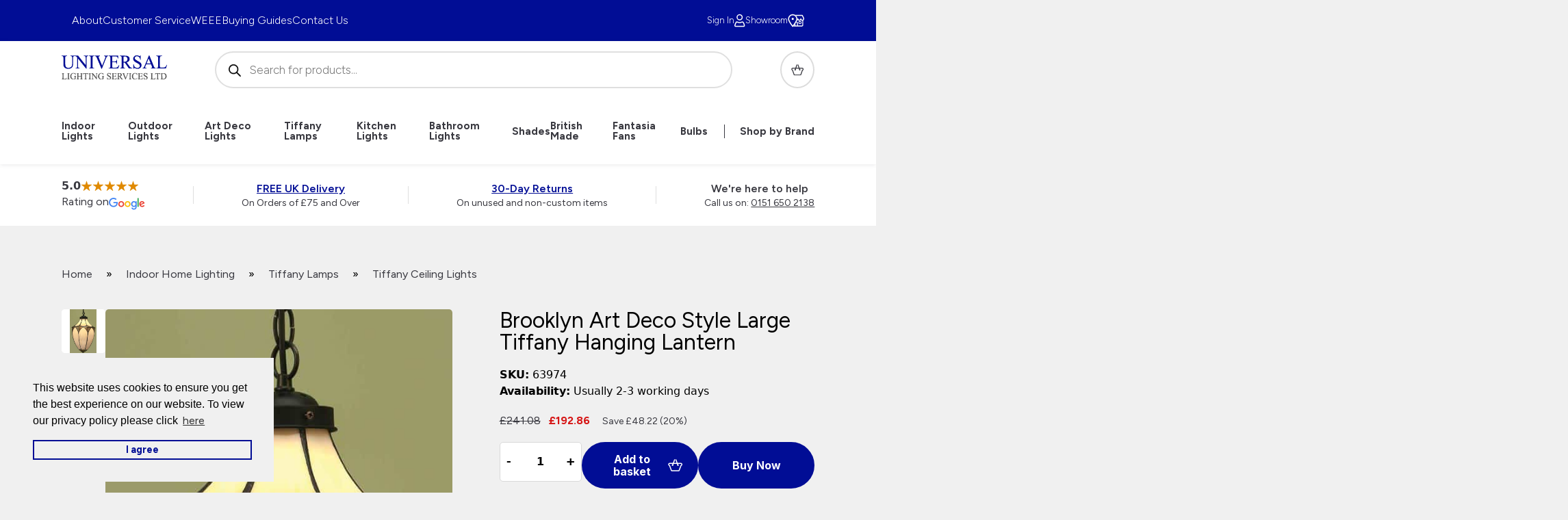

--- FILE ---
content_type: text/html; charset=utf-8
request_url: https://www.google.com/recaptcha/api2/anchor?ar=1&k=6LcPTAUqAAAAAP2AosCSzmCDW_uHYNyOIaCs6XrT&co=aHR0cHM6Ly93d3cudW5pdmVyc2FsLWxpZ2h0aW5nLmNvLnVrOjQ0Mw..&hl=en&v=PoyoqOPhxBO7pBk68S4YbpHZ&size=invisible&anchor-ms=20000&execute-ms=30000&cb=kfyng84tjwtt
body_size: 48842
content:
<!DOCTYPE HTML><html dir="ltr" lang="en"><head><meta http-equiv="Content-Type" content="text/html; charset=UTF-8">
<meta http-equiv="X-UA-Compatible" content="IE=edge">
<title>reCAPTCHA</title>
<style type="text/css">
/* cyrillic-ext */
@font-face {
  font-family: 'Roboto';
  font-style: normal;
  font-weight: 400;
  font-stretch: 100%;
  src: url(//fonts.gstatic.com/s/roboto/v48/KFO7CnqEu92Fr1ME7kSn66aGLdTylUAMa3GUBHMdazTgWw.woff2) format('woff2');
  unicode-range: U+0460-052F, U+1C80-1C8A, U+20B4, U+2DE0-2DFF, U+A640-A69F, U+FE2E-FE2F;
}
/* cyrillic */
@font-face {
  font-family: 'Roboto';
  font-style: normal;
  font-weight: 400;
  font-stretch: 100%;
  src: url(//fonts.gstatic.com/s/roboto/v48/KFO7CnqEu92Fr1ME7kSn66aGLdTylUAMa3iUBHMdazTgWw.woff2) format('woff2');
  unicode-range: U+0301, U+0400-045F, U+0490-0491, U+04B0-04B1, U+2116;
}
/* greek-ext */
@font-face {
  font-family: 'Roboto';
  font-style: normal;
  font-weight: 400;
  font-stretch: 100%;
  src: url(//fonts.gstatic.com/s/roboto/v48/KFO7CnqEu92Fr1ME7kSn66aGLdTylUAMa3CUBHMdazTgWw.woff2) format('woff2');
  unicode-range: U+1F00-1FFF;
}
/* greek */
@font-face {
  font-family: 'Roboto';
  font-style: normal;
  font-weight: 400;
  font-stretch: 100%;
  src: url(//fonts.gstatic.com/s/roboto/v48/KFO7CnqEu92Fr1ME7kSn66aGLdTylUAMa3-UBHMdazTgWw.woff2) format('woff2');
  unicode-range: U+0370-0377, U+037A-037F, U+0384-038A, U+038C, U+038E-03A1, U+03A3-03FF;
}
/* math */
@font-face {
  font-family: 'Roboto';
  font-style: normal;
  font-weight: 400;
  font-stretch: 100%;
  src: url(//fonts.gstatic.com/s/roboto/v48/KFO7CnqEu92Fr1ME7kSn66aGLdTylUAMawCUBHMdazTgWw.woff2) format('woff2');
  unicode-range: U+0302-0303, U+0305, U+0307-0308, U+0310, U+0312, U+0315, U+031A, U+0326-0327, U+032C, U+032F-0330, U+0332-0333, U+0338, U+033A, U+0346, U+034D, U+0391-03A1, U+03A3-03A9, U+03B1-03C9, U+03D1, U+03D5-03D6, U+03F0-03F1, U+03F4-03F5, U+2016-2017, U+2034-2038, U+203C, U+2040, U+2043, U+2047, U+2050, U+2057, U+205F, U+2070-2071, U+2074-208E, U+2090-209C, U+20D0-20DC, U+20E1, U+20E5-20EF, U+2100-2112, U+2114-2115, U+2117-2121, U+2123-214F, U+2190, U+2192, U+2194-21AE, U+21B0-21E5, U+21F1-21F2, U+21F4-2211, U+2213-2214, U+2216-22FF, U+2308-230B, U+2310, U+2319, U+231C-2321, U+2336-237A, U+237C, U+2395, U+239B-23B7, U+23D0, U+23DC-23E1, U+2474-2475, U+25AF, U+25B3, U+25B7, U+25BD, U+25C1, U+25CA, U+25CC, U+25FB, U+266D-266F, U+27C0-27FF, U+2900-2AFF, U+2B0E-2B11, U+2B30-2B4C, U+2BFE, U+3030, U+FF5B, U+FF5D, U+1D400-1D7FF, U+1EE00-1EEFF;
}
/* symbols */
@font-face {
  font-family: 'Roboto';
  font-style: normal;
  font-weight: 400;
  font-stretch: 100%;
  src: url(//fonts.gstatic.com/s/roboto/v48/KFO7CnqEu92Fr1ME7kSn66aGLdTylUAMaxKUBHMdazTgWw.woff2) format('woff2');
  unicode-range: U+0001-000C, U+000E-001F, U+007F-009F, U+20DD-20E0, U+20E2-20E4, U+2150-218F, U+2190, U+2192, U+2194-2199, U+21AF, U+21E6-21F0, U+21F3, U+2218-2219, U+2299, U+22C4-22C6, U+2300-243F, U+2440-244A, U+2460-24FF, U+25A0-27BF, U+2800-28FF, U+2921-2922, U+2981, U+29BF, U+29EB, U+2B00-2BFF, U+4DC0-4DFF, U+FFF9-FFFB, U+10140-1018E, U+10190-1019C, U+101A0, U+101D0-101FD, U+102E0-102FB, U+10E60-10E7E, U+1D2C0-1D2D3, U+1D2E0-1D37F, U+1F000-1F0FF, U+1F100-1F1AD, U+1F1E6-1F1FF, U+1F30D-1F30F, U+1F315, U+1F31C, U+1F31E, U+1F320-1F32C, U+1F336, U+1F378, U+1F37D, U+1F382, U+1F393-1F39F, U+1F3A7-1F3A8, U+1F3AC-1F3AF, U+1F3C2, U+1F3C4-1F3C6, U+1F3CA-1F3CE, U+1F3D4-1F3E0, U+1F3ED, U+1F3F1-1F3F3, U+1F3F5-1F3F7, U+1F408, U+1F415, U+1F41F, U+1F426, U+1F43F, U+1F441-1F442, U+1F444, U+1F446-1F449, U+1F44C-1F44E, U+1F453, U+1F46A, U+1F47D, U+1F4A3, U+1F4B0, U+1F4B3, U+1F4B9, U+1F4BB, U+1F4BF, U+1F4C8-1F4CB, U+1F4D6, U+1F4DA, U+1F4DF, U+1F4E3-1F4E6, U+1F4EA-1F4ED, U+1F4F7, U+1F4F9-1F4FB, U+1F4FD-1F4FE, U+1F503, U+1F507-1F50B, U+1F50D, U+1F512-1F513, U+1F53E-1F54A, U+1F54F-1F5FA, U+1F610, U+1F650-1F67F, U+1F687, U+1F68D, U+1F691, U+1F694, U+1F698, U+1F6AD, U+1F6B2, U+1F6B9-1F6BA, U+1F6BC, U+1F6C6-1F6CF, U+1F6D3-1F6D7, U+1F6E0-1F6EA, U+1F6F0-1F6F3, U+1F6F7-1F6FC, U+1F700-1F7FF, U+1F800-1F80B, U+1F810-1F847, U+1F850-1F859, U+1F860-1F887, U+1F890-1F8AD, U+1F8B0-1F8BB, U+1F8C0-1F8C1, U+1F900-1F90B, U+1F93B, U+1F946, U+1F984, U+1F996, U+1F9E9, U+1FA00-1FA6F, U+1FA70-1FA7C, U+1FA80-1FA89, U+1FA8F-1FAC6, U+1FACE-1FADC, U+1FADF-1FAE9, U+1FAF0-1FAF8, U+1FB00-1FBFF;
}
/* vietnamese */
@font-face {
  font-family: 'Roboto';
  font-style: normal;
  font-weight: 400;
  font-stretch: 100%;
  src: url(//fonts.gstatic.com/s/roboto/v48/KFO7CnqEu92Fr1ME7kSn66aGLdTylUAMa3OUBHMdazTgWw.woff2) format('woff2');
  unicode-range: U+0102-0103, U+0110-0111, U+0128-0129, U+0168-0169, U+01A0-01A1, U+01AF-01B0, U+0300-0301, U+0303-0304, U+0308-0309, U+0323, U+0329, U+1EA0-1EF9, U+20AB;
}
/* latin-ext */
@font-face {
  font-family: 'Roboto';
  font-style: normal;
  font-weight: 400;
  font-stretch: 100%;
  src: url(//fonts.gstatic.com/s/roboto/v48/KFO7CnqEu92Fr1ME7kSn66aGLdTylUAMa3KUBHMdazTgWw.woff2) format('woff2');
  unicode-range: U+0100-02BA, U+02BD-02C5, U+02C7-02CC, U+02CE-02D7, U+02DD-02FF, U+0304, U+0308, U+0329, U+1D00-1DBF, U+1E00-1E9F, U+1EF2-1EFF, U+2020, U+20A0-20AB, U+20AD-20C0, U+2113, U+2C60-2C7F, U+A720-A7FF;
}
/* latin */
@font-face {
  font-family: 'Roboto';
  font-style: normal;
  font-weight: 400;
  font-stretch: 100%;
  src: url(//fonts.gstatic.com/s/roboto/v48/KFO7CnqEu92Fr1ME7kSn66aGLdTylUAMa3yUBHMdazQ.woff2) format('woff2');
  unicode-range: U+0000-00FF, U+0131, U+0152-0153, U+02BB-02BC, U+02C6, U+02DA, U+02DC, U+0304, U+0308, U+0329, U+2000-206F, U+20AC, U+2122, U+2191, U+2193, U+2212, U+2215, U+FEFF, U+FFFD;
}
/* cyrillic-ext */
@font-face {
  font-family: 'Roboto';
  font-style: normal;
  font-weight: 500;
  font-stretch: 100%;
  src: url(//fonts.gstatic.com/s/roboto/v48/KFO7CnqEu92Fr1ME7kSn66aGLdTylUAMa3GUBHMdazTgWw.woff2) format('woff2');
  unicode-range: U+0460-052F, U+1C80-1C8A, U+20B4, U+2DE0-2DFF, U+A640-A69F, U+FE2E-FE2F;
}
/* cyrillic */
@font-face {
  font-family: 'Roboto';
  font-style: normal;
  font-weight: 500;
  font-stretch: 100%;
  src: url(//fonts.gstatic.com/s/roboto/v48/KFO7CnqEu92Fr1ME7kSn66aGLdTylUAMa3iUBHMdazTgWw.woff2) format('woff2');
  unicode-range: U+0301, U+0400-045F, U+0490-0491, U+04B0-04B1, U+2116;
}
/* greek-ext */
@font-face {
  font-family: 'Roboto';
  font-style: normal;
  font-weight: 500;
  font-stretch: 100%;
  src: url(//fonts.gstatic.com/s/roboto/v48/KFO7CnqEu92Fr1ME7kSn66aGLdTylUAMa3CUBHMdazTgWw.woff2) format('woff2');
  unicode-range: U+1F00-1FFF;
}
/* greek */
@font-face {
  font-family: 'Roboto';
  font-style: normal;
  font-weight: 500;
  font-stretch: 100%;
  src: url(//fonts.gstatic.com/s/roboto/v48/KFO7CnqEu92Fr1ME7kSn66aGLdTylUAMa3-UBHMdazTgWw.woff2) format('woff2');
  unicode-range: U+0370-0377, U+037A-037F, U+0384-038A, U+038C, U+038E-03A1, U+03A3-03FF;
}
/* math */
@font-face {
  font-family: 'Roboto';
  font-style: normal;
  font-weight: 500;
  font-stretch: 100%;
  src: url(//fonts.gstatic.com/s/roboto/v48/KFO7CnqEu92Fr1ME7kSn66aGLdTylUAMawCUBHMdazTgWw.woff2) format('woff2');
  unicode-range: U+0302-0303, U+0305, U+0307-0308, U+0310, U+0312, U+0315, U+031A, U+0326-0327, U+032C, U+032F-0330, U+0332-0333, U+0338, U+033A, U+0346, U+034D, U+0391-03A1, U+03A3-03A9, U+03B1-03C9, U+03D1, U+03D5-03D6, U+03F0-03F1, U+03F4-03F5, U+2016-2017, U+2034-2038, U+203C, U+2040, U+2043, U+2047, U+2050, U+2057, U+205F, U+2070-2071, U+2074-208E, U+2090-209C, U+20D0-20DC, U+20E1, U+20E5-20EF, U+2100-2112, U+2114-2115, U+2117-2121, U+2123-214F, U+2190, U+2192, U+2194-21AE, U+21B0-21E5, U+21F1-21F2, U+21F4-2211, U+2213-2214, U+2216-22FF, U+2308-230B, U+2310, U+2319, U+231C-2321, U+2336-237A, U+237C, U+2395, U+239B-23B7, U+23D0, U+23DC-23E1, U+2474-2475, U+25AF, U+25B3, U+25B7, U+25BD, U+25C1, U+25CA, U+25CC, U+25FB, U+266D-266F, U+27C0-27FF, U+2900-2AFF, U+2B0E-2B11, U+2B30-2B4C, U+2BFE, U+3030, U+FF5B, U+FF5D, U+1D400-1D7FF, U+1EE00-1EEFF;
}
/* symbols */
@font-face {
  font-family: 'Roboto';
  font-style: normal;
  font-weight: 500;
  font-stretch: 100%;
  src: url(//fonts.gstatic.com/s/roboto/v48/KFO7CnqEu92Fr1ME7kSn66aGLdTylUAMaxKUBHMdazTgWw.woff2) format('woff2');
  unicode-range: U+0001-000C, U+000E-001F, U+007F-009F, U+20DD-20E0, U+20E2-20E4, U+2150-218F, U+2190, U+2192, U+2194-2199, U+21AF, U+21E6-21F0, U+21F3, U+2218-2219, U+2299, U+22C4-22C6, U+2300-243F, U+2440-244A, U+2460-24FF, U+25A0-27BF, U+2800-28FF, U+2921-2922, U+2981, U+29BF, U+29EB, U+2B00-2BFF, U+4DC0-4DFF, U+FFF9-FFFB, U+10140-1018E, U+10190-1019C, U+101A0, U+101D0-101FD, U+102E0-102FB, U+10E60-10E7E, U+1D2C0-1D2D3, U+1D2E0-1D37F, U+1F000-1F0FF, U+1F100-1F1AD, U+1F1E6-1F1FF, U+1F30D-1F30F, U+1F315, U+1F31C, U+1F31E, U+1F320-1F32C, U+1F336, U+1F378, U+1F37D, U+1F382, U+1F393-1F39F, U+1F3A7-1F3A8, U+1F3AC-1F3AF, U+1F3C2, U+1F3C4-1F3C6, U+1F3CA-1F3CE, U+1F3D4-1F3E0, U+1F3ED, U+1F3F1-1F3F3, U+1F3F5-1F3F7, U+1F408, U+1F415, U+1F41F, U+1F426, U+1F43F, U+1F441-1F442, U+1F444, U+1F446-1F449, U+1F44C-1F44E, U+1F453, U+1F46A, U+1F47D, U+1F4A3, U+1F4B0, U+1F4B3, U+1F4B9, U+1F4BB, U+1F4BF, U+1F4C8-1F4CB, U+1F4D6, U+1F4DA, U+1F4DF, U+1F4E3-1F4E6, U+1F4EA-1F4ED, U+1F4F7, U+1F4F9-1F4FB, U+1F4FD-1F4FE, U+1F503, U+1F507-1F50B, U+1F50D, U+1F512-1F513, U+1F53E-1F54A, U+1F54F-1F5FA, U+1F610, U+1F650-1F67F, U+1F687, U+1F68D, U+1F691, U+1F694, U+1F698, U+1F6AD, U+1F6B2, U+1F6B9-1F6BA, U+1F6BC, U+1F6C6-1F6CF, U+1F6D3-1F6D7, U+1F6E0-1F6EA, U+1F6F0-1F6F3, U+1F6F7-1F6FC, U+1F700-1F7FF, U+1F800-1F80B, U+1F810-1F847, U+1F850-1F859, U+1F860-1F887, U+1F890-1F8AD, U+1F8B0-1F8BB, U+1F8C0-1F8C1, U+1F900-1F90B, U+1F93B, U+1F946, U+1F984, U+1F996, U+1F9E9, U+1FA00-1FA6F, U+1FA70-1FA7C, U+1FA80-1FA89, U+1FA8F-1FAC6, U+1FACE-1FADC, U+1FADF-1FAE9, U+1FAF0-1FAF8, U+1FB00-1FBFF;
}
/* vietnamese */
@font-face {
  font-family: 'Roboto';
  font-style: normal;
  font-weight: 500;
  font-stretch: 100%;
  src: url(//fonts.gstatic.com/s/roboto/v48/KFO7CnqEu92Fr1ME7kSn66aGLdTylUAMa3OUBHMdazTgWw.woff2) format('woff2');
  unicode-range: U+0102-0103, U+0110-0111, U+0128-0129, U+0168-0169, U+01A0-01A1, U+01AF-01B0, U+0300-0301, U+0303-0304, U+0308-0309, U+0323, U+0329, U+1EA0-1EF9, U+20AB;
}
/* latin-ext */
@font-face {
  font-family: 'Roboto';
  font-style: normal;
  font-weight: 500;
  font-stretch: 100%;
  src: url(//fonts.gstatic.com/s/roboto/v48/KFO7CnqEu92Fr1ME7kSn66aGLdTylUAMa3KUBHMdazTgWw.woff2) format('woff2');
  unicode-range: U+0100-02BA, U+02BD-02C5, U+02C7-02CC, U+02CE-02D7, U+02DD-02FF, U+0304, U+0308, U+0329, U+1D00-1DBF, U+1E00-1E9F, U+1EF2-1EFF, U+2020, U+20A0-20AB, U+20AD-20C0, U+2113, U+2C60-2C7F, U+A720-A7FF;
}
/* latin */
@font-face {
  font-family: 'Roboto';
  font-style: normal;
  font-weight: 500;
  font-stretch: 100%;
  src: url(//fonts.gstatic.com/s/roboto/v48/KFO7CnqEu92Fr1ME7kSn66aGLdTylUAMa3yUBHMdazQ.woff2) format('woff2');
  unicode-range: U+0000-00FF, U+0131, U+0152-0153, U+02BB-02BC, U+02C6, U+02DA, U+02DC, U+0304, U+0308, U+0329, U+2000-206F, U+20AC, U+2122, U+2191, U+2193, U+2212, U+2215, U+FEFF, U+FFFD;
}
/* cyrillic-ext */
@font-face {
  font-family: 'Roboto';
  font-style: normal;
  font-weight: 900;
  font-stretch: 100%;
  src: url(//fonts.gstatic.com/s/roboto/v48/KFO7CnqEu92Fr1ME7kSn66aGLdTylUAMa3GUBHMdazTgWw.woff2) format('woff2');
  unicode-range: U+0460-052F, U+1C80-1C8A, U+20B4, U+2DE0-2DFF, U+A640-A69F, U+FE2E-FE2F;
}
/* cyrillic */
@font-face {
  font-family: 'Roboto';
  font-style: normal;
  font-weight: 900;
  font-stretch: 100%;
  src: url(//fonts.gstatic.com/s/roboto/v48/KFO7CnqEu92Fr1ME7kSn66aGLdTylUAMa3iUBHMdazTgWw.woff2) format('woff2');
  unicode-range: U+0301, U+0400-045F, U+0490-0491, U+04B0-04B1, U+2116;
}
/* greek-ext */
@font-face {
  font-family: 'Roboto';
  font-style: normal;
  font-weight: 900;
  font-stretch: 100%;
  src: url(//fonts.gstatic.com/s/roboto/v48/KFO7CnqEu92Fr1ME7kSn66aGLdTylUAMa3CUBHMdazTgWw.woff2) format('woff2');
  unicode-range: U+1F00-1FFF;
}
/* greek */
@font-face {
  font-family: 'Roboto';
  font-style: normal;
  font-weight: 900;
  font-stretch: 100%;
  src: url(//fonts.gstatic.com/s/roboto/v48/KFO7CnqEu92Fr1ME7kSn66aGLdTylUAMa3-UBHMdazTgWw.woff2) format('woff2');
  unicode-range: U+0370-0377, U+037A-037F, U+0384-038A, U+038C, U+038E-03A1, U+03A3-03FF;
}
/* math */
@font-face {
  font-family: 'Roboto';
  font-style: normal;
  font-weight: 900;
  font-stretch: 100%;
  src: url(//fonts.gstatic.com/s/roboto/v48/KFO7CnqEu92Fr1ME7kSn66aGLdTylUAMawCUBHMdazTgWw.woff2) format('woff2');
  unicode-range: U+0302-0303, U+0305, U+0307-0308, U+0310, U+0312, U+0315, U+031A, U+0326-0327, U+032C, U+032F-0330, U+0332-0333, U+0338, U+033A, U+0346, U+034D, U+0391-03A1, U+03A3-03A9, U+03B1-03C9, U+03D1, U+03D5-03D6, U+03F0-03F1, U+03F4-03F5, U+2016-2017, U+2034-2038, U+203C, U+2040, U+2043, U+2047, U+2050, U+2057, U+205F, U+2070-2071, U+2074-208E, U+2090-209C, U+20D0-20DC, U+20E1, U+20E5-20EF, U+2100-2112, U+2114-2115, U+2117-2121, U+2123-214F, U+2190, U+2192, U+2194-21AE, U+21B0-21E5, U+21F1-21F2, U+21F4-2211, U+2213-2214, U+2216-22FF, U+2308-230B, U+2310, U+2319, U+231C-2321, U+2336-237A, U+237C, U+2395, U+239B-23B7, U+23D0, U+23DC-23E1, U+2474-2475, U+25AF, U+25B3, U+25B7, U+25BD, U+25C1, U+25CA, U+25CC, U+25FB, U+266D-266F, U+27C0-27FF, U+2900-2AFF, U+2B0E-2B11, U+2B30-2B4C, U+2BFE, U+3030, U+FF5B, U+FF5D, U+1D400-1D7FF, U+1EE00-1EEFF;
}
/* symbols */
@font-face {
  font-family: 'Roboto';
  font-style: normal;
  font-weight: 900;
  font-stretch: 100%;
  src: url(//fonts.gstatic.com/s/roboto/v48/KFO7CnqEu92Fr1ME7kSn66aGLdTylUAMaxKUBHMdazTgWw.woff2) format('woff2');
  unicode-range: U+0001-000C, U+000E-001F, U+007F-009F, U+20DD-20E0, U+20E2-20E4, U+2150-218F, U+2190, U+2192, U+2194-2199, U+21AF, U+21E6-21F0, U+21F3, U+2218-2219, U+2299, U+22C4-22C6, U+2300-243F, U+2440-244A, U+2460-24FF, U+25A0-27BF, U+2800-28FF, U+2921-2922, U+2981, U+29BF, U+29EB, U+2B00-2BFF, U+4DC0-4DFF, U+FFF9-FFFB, U+10140-1018E, U+10190-1019C, U+101A0, U+101D0-101FD, U+102E0-102FB, U+10E60-10E7E, U+1D2C0-1D2D3, U+1D2E0-1D37F, U+1F000-1F0FF, U+1F100-1F1AD, U+1F1E6-1F1FF, U+1F30D-1F30F, U+1F315, U+1F31C, U+1F31E, U+1F320-1F32C, U+1F336, U+1F378, U+1F37D, U+1F382, U+1F393-1F39F, U+1F3A7-1F3A8, U+1F3AC-1F3AF, U+1F3C2, U+1F3C4-1F3C6, U+1F3CA-1F3CE, U+1F3D4-1F3E0, U+1F3ED, U+1F3F1-1F3F3, U+1F3F5-1F3F7, U+1F408, U+1F415, U+1F41F, U+1F426, U+1F43F, U+1F441-1F442, U+1F444, U+1F446-1F449, U+1F44C-1F44E, U+1F453, U+1F46A, U+1F47D, U+1F4A3, U+1F4B0, U+1F4B3, U+1F4B9, U+1F4BB, U+1F4BF, U+1F4C8-1F4CB, U+1F4D6, U+1F4DA, U+1F4DF, U+1F4E3-1F4E6, U+1F4EA-1F4ED, U+1F4F7, U+1F4F9-1F4FB, U+1F4FD-1F4FE, U+1F503, U+1F507-1F50B, U+1F50D, U+1F512-1F513, U+1F53E-1F54A, U+1F54F-1F5FA, U+1F610, U+1F650-1F67F, U+1F687, U+1F68D, U+1F691, U+1F694, U+1F698, U+1F6AD, U+1F6B2, U+1F6B9-1F6BA, U+1F6BC, U+1F6C6-1F6CF, U+1F6D3-1F6D7, U+1F6E0-1F6EA, U+1F6F0-1F6F3, U+1F6F7-1F6FC, U+1F700-1F7FF, U+1F800-1F80B, U+1F810-1F847, U+1F850-1F859, U+1F860-1F887, U+1F890-1F8AD, U+1F8B0-1F8BB, U+1F8C0-1F8C1, U+1F900-1F90B, U+1F93B, U+1F946, U+1F984, U+1F996, U+1F9E9, U+1FA00-1FA6F, U+1FA70-1FA7C, U+1FA80-1FA89, U+1FA8F-1FAC6, U+1FACE-1FADC, U+1FADF-1FAE9, U+1FAF0-1FAF8, U+1FB00-1FBFF;
}
/* vietnamese */
@font-face {
  font-family: 'Roboto';
  font-style: normal;
  font-weight: 900;
  font-stretch: 100%;
  src: url(//fonts.gstatic.com/s/roboto/v48/KFO7CnqEu92Fr1ME7kSn66aGLdTylUAMa3OUBHMdazTgWw.woff2) format('woff2');
  unicode-range: U+0102-0103, U+0110-0111, U+0128-0129, U+0168-0169, U+01A0-01A1, U+01AF-01B0, U+0300-0301, U+0303-0304, U+0308-0309, U+0323, U+0329, U+1EA0-1EF9, U+20AB;
}
/* latin-ext */
@font-face {
  font-family: 'Roboto';
  font-style: normal;
  font-weight: 900;
  font-stretch: 100%;
  src: url(//fonts.gstatic.com/s/roboto/v48/KFO7CnqEu92Fr1ME7kSn66aGLdTylUAMa3KUBHMdazTgWw.woff2) format('woff2');
  unicode-range: U+0100-02BA, U+02BD-02C5, U+02C7-02CC, U+02CE-02D7, U+02DD-02FF, U+0304, U+0308, U+0329, U+1D00-1DBF, U+1E00-1E9F, U+1EF2-1EFF, U+2020, U+20A0-20AB, U+20AD-20C0, U+2113, U+2C60-2C7F, U+A720-A7FF;
}
/* latin */
@font-face {
  font-family: 'Roboto';
  font-style: normal;
  font-weight: 900;
  font-stretch: 100%;
  src: url(//fonts.gstatic.com/s/roboto/v48/KFO7CnqEu92Fr1ME7kSn66aGLdTylUAMa3yUBHMdazQ.woff2) format('woff2');
  unicode-range: U+0000-00FF, U+0131, U+0152-0153, U+02BB-02BC, U+02C6, U+02DA, U+02DC, U+0304, U+0308, U+0329, U+2000-206F, U+20AC, U+2122, U+2191, U+2193, U+2212, U+2215, U+FEFF, U+FFFD;
}

</style>
<link rel="stylesheet" type="text/css" href="https://www.gstatic.com/recaptcha/releases/PoyoqOPhxBO7pBk68S4YbpHZ/styles__ltr.css">
<script nonce="Q5j5bNAUBCQRejtssk1jug" type="text/javascript">window['__recaptcha_api'] = 'https://www.google.com/recaptcha/api2/';</script>
<script type="text/javascript" src="https://www.gstatic.com/recaptcha/releases/PoyoqOPhxBO7pBk68S4YbpHZ/recaptcha__en.js" nonce="Q5j5bNAUBCQRejtssk1jug">
      
    </script></head>
<body><div id="rc-anchor-alert" class="rc-anchor-alert"></div>
<input type="hidden" id="recaptcha-token" value="[base64]">
<script type="text/javascript" nonce="Q5j5bNAUBCQRejtssk1jug">
      recaptcha.anchor.Main.init("[\x22ainput\x22,[\x22bgdata\x22,\x22\x22,\[base64]/[base64]/[base64]/KE4oMTI0LHYsdi5HKSxMWihsLHYpKTpOKDEyNCx2LGwpLFYpLHYpLFQpKSxGKDE3MSx2KX0scjc9ZnVuY3Rpb24obCl7cmV0dXJuIGx9LEM9ZnVuY3Rpb24obCxWLHYpe04odixsLFYpLFZbYWtdPTI3OTZ9LG49ZnVuY3Rpb24obCxWKXtWLlg9KChWLlg/[base64]/[base64]/[base64]/[base64]/[base64]/[base64]/[base64]/[base64]/[base64]/[base64]/[base64]\\u003d\x22,\[base64]\x22,\x22XsKew4oaw6fChcO0S8O5wod+OsK1HsK1eWJKw7HDrzLDnsK/wpbCjnfDvl/DohoLaBgtewAPV8KuwrZgwrtGIwUlw6TCrR1Rw63CiW55wpAPGnLClUYtw73Cl8Kqw4BSD3fCrF/Ds8KNGcKDwrDDjGsvIMK2wp/DlsK1I0o1wo3CoMOoXcOVwo7DszTDkF0wbMK4wrXDmcOFYMKWwqxFw4UcAV/CtsKkAQx8Kj3Ct0TDnsKuw67CmcOtw4PCo8OwZMKkwpHDphTDuDTDm2I4wpDDscKtSsK7EcKeFlMdwrMPwoA6eATDkgl4w7/CsDfCl2JmwobDjS/DnUZUw57DomUOw5c7w67DrDbCsiQ/w6fCiHpjNFptcWXDoiErLsO0TFXCl8OwW8OcwpdUDcK9wqzCtMOAw6TCpy/CnngGBiIaF3c/w6jDghFbWAHCgWhUwqXCqMOiw6ZbA8O/wpnDuFYxDsKLHi3CnHfCoV49wqfCmsK+PTJ9w5nDhz/[base64]/DmwjDkkvCksOcwr9KEg7CqmMQwrZaw79Lw6FcJMOsDx1aw4XCgsKQw63CkwjCkgjChXfClW7CsCBhV8OHKUdCLcKowr7DgRMBw7PCqjnDkcKXJsKYL0XDmcKKw7LCpyvDtDI+w5zCqikRQ0Fdwr9YNsOZBsK3w6XCnH7CjWfCj8KNWMKeBRpeajYWw6/DgMKLw7LCrUxAWwTDpjI4AsO/dAF7dBnDl0zDggoSwqYEwooxaMKJwoJ1w4U9wol+eMOkaXE9PR/CoVzCliUtVxMTQxLDhcKkw4k7w67Do8OQw5tUwpPCqsKZPgFmwqzCtQrCtXxSccOJcsKywprCmsKAwqHCoMOjXWzDvMOjb0zDnCFSbVJwwqd4wpokw6fCoMKewrXCscKswosfThLDiVkHw4rCksKjeQlow5lVw4Vdw6bCmsKtw7rDrcO+XR5XwrwBwp9caS7CncK/w6YUwox4wr9aawLDoMKIBDcoBAvCqMKXLsOmwrDDgMO9YMKmw4IXAsK+wqwwwpfCscK4dWNfwq0dw6VmwrE2w4/DpsKQaMKCwpBydA7CpGMjw6QLfS0Uwq0jw4rDqsO5wrbDgMK0w7wHwqV3DFHDm8KMwpfDuFnCmsOjYsKrw5/ChcKnWMKtCsOkXwDDocK/b3TDh8KhK8OLdmvCmcO6d8OMw7ZvQcKNw7TCk217wroqfjstwo7DsG3Dq8Otwq3DiMK8ER9/w4bDvMObwpnCnEHCpCF9wqVtRcOEbMOMwofCrsKEwqTChn3CqsO+f8KNGMORwovDtl5pUG50XcKlXsKiI8KEwo/CusO/w7cdw65Kw6XCvxgBwpXCpW3Dp33CsmTCvkgLw7PDmsK8CcKFwo9ibhYiwq3CvsOMG2XCtVZnwqYww4siF8KxdHAee8Kua2/DrSJXwpshwqjDlsORXcKVBMOKwqcmw5fDsMKQb8KEecKCaMO+F2oqwrjCkcOcFTnClGnDmcKtZXM4cBE0Iz/[base64]/DtsKTDQDDh8OaasOVw4zCny/DqsKSQQ8LLMOKZjk3Y8OIKAXDlycUMMOqw6XCrsKDBGDDnFPDlsOhwqzCqMKFRsKEw6bCihrCgMKOw4N9wr8BThXDgBpGwrZnwqkdK35vwqnCs8KGFsOZX3XDmU82wrTDo8Odw7/Dk0NEw7LCicKCW8KgUzFYdjPDsGYqTcKpwqTDmWAqMGBUQR7DhELDrUMXwowYbFPCrBfCuEl9NsK/w6bCg0zCh8OYb08dwrh3IHBfw4vDlMOmw7s8wpMawqMfwoTDszM1VFLCkVcqMsKKHcOkw6LCvT3Cn2nClQoBDcO1wp1OVQ7CvsO+wo3CgS/ClsOIwpXDpkZwXgPDmQHDhcKUwpJzw5PCjXlsw7bDgnI4woLDq2ooLsKkHMO+fcKTwpxMw67Dk8OQN3DDtBTDkCjCkkPDsFvDkWfCoQLChMKnBsOIFsKyGsKccFbCiWJhwq/DhTd2O0AvKQzDkT3Cux7CqcKzUUF0wqJfwrRfw7rDh8Oafkogw7LCpcKLwpnDi8KMwpbDssOXZXjCtzwPLsK5wrHDs1spwqNbQ0fCgwtNw5DCu8KmazPCpcKLWsOyw7HDnyw8MsOuwq7CoRdkOcO4w5ssw7Jiw5fDmzLDkTUBA8O/[base64]/CqFgvK8KAw4gfwp/CqwVdwpnDjhPCj8OMwqjDqcOhw4PCnsKewq5ybsKODRjCssOtNcK5X8KCwpQ6w6LDtVgbwoLDg19xw4fDp1NyUh/DvnHCgcK3wr3DtcO/[base64]/WMO+w6nCjSXCkHfChxLDn0bDlVPCs8K3w5NLwpZwwrEoSB/[base64]/[base64]/[base64]/wpnDn0LCtWZeO8OxclzDiMKIIWvDsMK4McOew4Z5GR/CoRRufTbDqUZRwqFwwrLDim4Gw6obP8KxT1tsEcOTw7oiwrxJZCx1H8K1w7M7R8KVVsK5YMOQRBjCosOFw40kw7bDnMOxw5XDtsOAZgvDtcKVEMOSAMKBJ33Dui/[base64]/DpsK/wr8QfjtTV3U7wqpUw5I6w4ppw6NOHWQJGUjCnwIawpg4w5Rlw5DCqMKEw5nDvyDDuMKNOBfCmz3Cn8Kiw5lDwqsqHCfCisKbRxtrVR97EA/CmB1Aw4nDnMOBD8ObUsKjbCUsw44+wo7Dp8OKwrxWCMKTwrlSYsOgw44hw5QSDgI+w6jCosOHwp/CmMO5UsOfw5lOwonDicOWwplMwp5fwobDhUpXQyPDgMKWecKcw55rZMO4eMKQTBfDqsOkbk8NwqPCvMKlYcKvPnvDmA3Cg8KmSMKlMsKTX8OEwrwjw5/Domt4w545dsO0woHDtcOcLlUlwpXChMK4QcKcfVAJwrhsd8OlwoxyAsKlE8O4wrkMw6zCpCI9CcKXZ8K8MEfCl8OiH8O8wrnCpz46GEpsWGgpWQ0cwqDDvztjTsOrw4DDj8Ouw6/Dp8OWacOEwq3Dt8OKw7zDnxdGVcOfaxrDrcO7w4sow4DDkcOrGMKoXgHDkyPCs0ZIw6nCpcKzw793NUNgGsOvMXTCmcOwwqfDpFRkYMOUYB/Dn1Vrw5nChsKQTTXDu2t7w6fCuj7CsnZ5In/CiDwLNxIVFMORwrPCgz/DncKSB30Kwq46woHCn1VdBcKDPl/DmCMTw4HCiHsieMOZw5nCnABNUTTCqcKEXTYOd1nCvmANwqBkw5QoXmhfw6wFOcOAb8KDIzZNFlwIw5fDlsKPFG7DmAQUaQfCon5AecKJI8Kiw6NAdHFuw6kjw4/CnD/[base64]/[base64]/wqrDq8OyXTbDuhrDocOKwpMqYi80w4w4woBuw5HCjmPDiC8zBcOBdiNwwrTCiSjCksODLcKlKsOVPMKlw7PCp8Kxw6J7Mz1/wonDgMK+w7bClcKDw4g2fsKyfcODw5Zkwp3CglrCgcKzwpzCi1LDkAokEgjDssKLw58Nw4jDsBjCjcOTJMKCFcK5w7/DtMOgw51ewpfCsijChsKIw7DCiGbCrsOFMsOuNMKzblLCjMKxZMKuGjBOwqFqw7nDmHTCjMOGw79Xwq8pR1VWw7rDuMOQw4/[base64]/DgXTCn0jCmcKsBsOxFh4uw4XDscKRwpfCpz5Ew7vDu8Kcw7oVCsOhB8OVLcOcU1IoasOHw6PCpVAkfMOvX3A4fBrCkWTDl8KSDFNPw6zDunZQwq1gNAvDkCNgwpfDuF3Ct2xmOXAIw6LDpGRce8KuwpkvwrjDvT8rw7vCggJSVsOKe8K/B8O1WsKZdh3DtzdDworDhBDDrHZyRcKwwogQwpbDp8KMacOaFiHDt8OEXcKnDMK/w7XDscK3PxBgQMOOw4PCpSHCnnwQwpQqRMKjwojCpcOvGSkldsOBw5bDs3IPWsKkw6TCp3jDqcOqw5ZaYXpEwp7DonDCtcOLw4wrwoTCv8KWwpPDjUp6R2vCgMKzLsKdw5zCgsO5wrlyw7LCoMKwPVLDs8KyPDjCucKMUg3CtAHCn8OyfzPClx/Du8KXw49Rb8O0EMKfGcO1Cx7DrcKJecOaJcK2ZcKlwrfClsKTUCwsw57ClcKZVEDCjsOIRsKGK8OSw6tswo18LMKXw4nDs8O+QsOqHSzCrUTCtsOrwpUPwoJew5x2w4/CsEXDiGjCjRrDtjHDnsObdMOXwrvCssOVwq3DgsOHw4jDvBEBM8OaJHrDvCFqw73CjFgKw556JUfDpRLCnG3CocO1e8OYDcOPXsOjciddA2oUwrRkT8K8w6vCuU8Pw6gGw7TDtsK5SMK8w55zw5/DnDfCmBAXATDCklPCiRBiw4d0w40LQnXCjsKhw6bCnsK/[base64]/WMOrY3IfKRvCg8OjY8OQEsKiwrRafMOIwq8+HcKew4trOAFQa29ALz8KDMOvblHCuQXCsQ01w6NDw4LCicO/Dkoow5pFR8Kvwo/CpcKjw5jCjsOyw5zDlcO4IMOywrg2woLDtU3DhsKAT8OVX8O6cBvDl1Nsw6ASbMKfwp7Dpkp+w78ZRcK2BBnDt8OzwppMwrLDn2wvw4zCgXB7w6vDhDozwqczwrlgOU3Cl8OjIcKxw50IwqrCk8KMw5fCmWfDocKTcMK5w4LDocK0dsOywqDChkPDpsOiSV/DoFUoQcOQwp/CjsKKKylbw6p2wqoiA0ciQsOWw4HDocKPw6/[base64]/DuMK8CBXClkpWwoAxU8OpwonDoQ3CisKjwoBcw4DCrBFwwoB6w7nCok7CnUfDmcKtwrzCrx/DpsO0w5rCo8Olw50rwrDDpVASe0Bgwp9kQcKtY8K/[base64]/[base64]/EyvCs8O5B3oHw7R5wrUKB1sSHcOwwrTCpVbCpsO8YBXCnMKoLW4RwptQw6JHesK4YcOZwo8bwpnClcO7w4UnwoRowrITPR/[base64]/CsMKgXArDnTNOKRLDvMK3bSkrZybDs8O/dQ4hZ8OEw6JVOsOvw6zCqQrDoxZmw5F5YFx4w5ZAQSbDgSXCsmjDjcKWwrfDmD5qeXrCtCMQw6LCv8KPeEFUGBLDij4hT8KcwrrCrX/CrA3Cr8O8wqPDuDfCkn7CmsOuwrDDtMK6V8O2w7tXNXcubWjCrnTDqmt7w6fCvsOTRyg2CsKJwrHDqB7ClwBcwprDnUFFc8KlL1/[base64]/DrETDoMKZw7dOwrdrGGxDwq3DicOkw73CqT5nw5nDv8KMwoREWExSwrDDoDjDoCJvwrvDogPDjzwBw4rDnyDCgmEJw6bCqj/DhsKuLcOyXMOkwq7DrQLCicOoJ8OUdmNPwrTDk1/CgsKgwoTDm8KCe8OVwpTDoWdhTcKcw5jDosK8UMOVw7zCvsOEHcKXwpJ0w6YnZzUZRMKLFsKpwrlDwoA+w4JnRHQLAE/DhSbDisKrwok6wrcNwpzCuF5fJlbCgF0wYcOtFkRsUcKpP8K6wpHCmsOuw6LDtlI2Q8OIwo7DrcOPdAnCugs1woDDv8OPSMKjCXUTw6/[base64]/Ch1/Din0xbcK8w67Dn08HQUwqwoXDkGAgwq3DrF0TciIpccOAAgUGwrbCqzDDkcKDU8O5woDCmUFXw7tRPF0+ViHCpMO9w4pDwrDDl8OyNmhJSMKjaQXCjUDDlsKJbWIOEmfCo8KzeAcuOGY/w6U7wqTDjBXDjcKFNcOcRhbDucOLH3TDuMOZLwk7w5zCvF3DvcO+w43DgcKqwq0Pw7rDr8O/IQPDuXjDrWIcwq8pwpzDjhlJwpDCphfChUJ1w5TDsXsqbsKIwo3CiSjDnmEfwpYfwovCr8KMw6YaTmV8fMOqCsKjdcOawrkBwr7DjMKbwoFHKVpMTMKXLixUPiUxw4PDjBTCpGRQUxxlw7zCp2YEw5jDilwdw6/DmjvCqsK9H8KUWWA3worDkcKkwr7DsMK6w5HDsMK9w4fDu8KFw57Ckm3CkkcIwopCwrnDkUvDjMKpA0sHRw43w5QePFBJwpMzBsOFA2JwcwvChcKdw7vDv8K1w7pFw6h9wrJofUDDjWPCsMKES2JhwoNYRMOGbsKxwrc5csK8woEIw59hK2Bvw5wzw5NlY8OcCz7CgC/CnH5Nwr3DisOCwobCnsKWwpLDsBvCjTnDgMKhcMOOw47CvsOUQMKcw47Cq1VwwrMxbMKJw7cVw6gxwqfCq8KgK8KpwrJxwqQ4fTbDtMONwr3CjQUcw5TChMOmVMOdw5UfwpvDoi/Dq8KAw7DDv8K+LwDClxXDjsO8wrkJw7fDksO8wrlgw4FrPEHDlR7CsFbCv8OXPMO1w7wubi/DqMOcwoRyIBTDvcKJw6TDhnnChsOCw57Dm8OwTmF5eMKvDQLCncOfw6YDEsOpw4xtwp0gw7nCqMOhN3LCusK9SC41Z8Ozw692RWllNkHDkgLCgDAKw5VtwrR/[base64]/Culgew6bCi8OJw7o6PSxpw5fDusKkR1t4YHnCj8OXwozDiUt5O8KWw6zDv8O2wrXDtsKhKV3CqH/[base64]/[base64]/cXssw7sMw5zDkcO1G8KAXzc8QSDChsKbbsOacMOtTnUtN2XDh8Kfa8OEw7TDkRfDlFFDWyzDtBo1Rmksw6HDtSPDrTnDlkfCosOAw5HDi8O2NsOCIsOywqRBbVVCV8K2w5zDvMK0Y8ObC3p9NMO/[base64]/DsMKWJA05Qw5Zw6IZwpnDpCs0ScO3cDMow6LCjcOoUcOEZGDChcORW8K/wpjDqMOcIBh2Q3gqw7DCmhUvwqrCrcOQwqrCgMO1JCLDkmtfXHJHw6jDlcK0eiB9wqLCp8KBXmhDfsK6GC9pw4gnwpFPHMOkw6BMwr7Ckj3Cv8OSKcKUD1g6W24qecOzw7MdU8K5wo4CwpV1SEUpwr/Dr2FdwpzDskbDusKtK8KHwoVwRsKfH8OqcMOUwoDDolhpwqHCmsO3w7wVw5DDhMOUw4jCi2/[base64]/CosKaw5Urw6xowrE0VcKyc8K1w7jDvcOUwqQhHMKgw7JrwqjCqcO2I8OCwqpIwpM2bXViKBAlwqTDusKffcKmw7AMw5PDnsKqCcOVw5jCsQDCgw/[base64]/CkMKVRmdhDMOHw4xCFmdUwoTDgTs8dcOQwpzDo8KqIWTCtm9jFkDChBjDtsO6wr3DqiXCosK5w4XCij7CphDDpG8XYcObSVAcPx7Dih8LLFIgwonDpMOiSmc3VznCvMKfwpl3ATNBBgbCt8OEwqvDg8KBw6HCg1PDlMO0w4HCkXZ4wrvDn8O/woDCs8KPU3XDq8KXwpxJw4N5wp3DhsOVw7hpw49cCwlaNsOMGDPDjhvChcKSW8OWaMKSw4jDlcK/D8OVw4EbDsO/FEfCtXgew6Qfd8K8dMKRc3g5w6c7NsKzM2XDj8KIDznDkcK9BMKhW3DCsgFxAnvCqRrCuyRFLsOpI0dQw7XDqibDr8OIwpUEw4dDwoHDssOaw5t+bWjDosKQwq3Dg2vDqsKqfMKZwqvDjETCkWbDm8OHw73DiBUdMsKdIAPCgxXDo8O2w4XDoiI5cFHCgW/DrcK7OcK0w7rDpxzCiVzCoys7w73CjsKrekzChwA6fk7DsMOpUMKOE3nDpSbDqcKGXcKdRsOaw5PDgFwpw4rDiMKGEDYJw7vDshHDsHBywqdFwoLCpHNWHyHCpCrCsi4vNlbCiRDDkHvCtS/[base64]/Dl3zDvz/Dl3low5/DsMO6wqHDjTJ9w60bTMOIGsOuw5zChMOYWsKmTMO6wrXDgcKXEMOOD8OhBMOqwrTCpsKUw7IMwo/DmSI8w709wq0aw6QVwqnDgRTCuTLDj8OPwq3Cu2Ebwo7DtcO9NU08wqDDkV/CowfDt2TDtGJuwowbw7UJwq8ZEjtIAE1+PMOaGsOBwqAyw6LDsHAyBWZ8w53CvMKjB8OnZxImwqLCqMOAw5bDpsO1wq0Sw47Dq8OtD8Kaw67ChsOgSD83w5/Cr0jCmBvCjW/Cow/CnizCnH4vB2QGwqx5wprDs2JrwqDDtsOmw4fCtsOKwoc3wpgcNsOfwpxlCVYAw6hcBcKwwqFYw5JDHXZZwpA0dArCp8OWFCVUwobDrS3Dp8ODwqLCjMK3w6HDjcKdN8K/d8KvwrcdGBFmFALCksOKfsO3fsO0HcKQwpvChSnCpjzCkwxyMQ1QEsKMBxjDslfCm3fDkcOUdsOFasO7wqNOTlDDpsOZw7vDpsKGHMKYwrlXw6vDg23ClTl2Elp/wrDDocO7w7LCm8KLwrFnw6BJCMKLNnTCocK4w4YYwrPCtXjDnwVhw4HChSFgRsKmwqrDsGRMwpciA8Ksw5N1OAZdQzN5TsK7ZUEQR8OKwp8TEFBJw5tIwo7Dm8KkKMOWw5TDtgXDusOfFcK/woUKdMKrw65JwpYBV8OsSsO6RUfCiHDDmnbCs8KNWsO/w7tBVMOow7o8YMOpJ8OfZQTDj8OkIz/CnDPDgcOGQmzCuitxwo0qwr/CnMOIGSjCoMKgw6tzwqXChHvDlWXCicKoCVANecKpNcK2woDDpcKBbMOxdDFaMyQJw7PCgmzCm8O+worCmsO9S8KHVQrCszt2wrLDv8OjwrjDhMKyMXDCn1UVw43CrMOdw40pexnCsC4uw7BewpnDtABDHsOYTD3DqsKRwqBTew58RcK2wostw7/ChcOXwrUTwp/DggwfwrdhEMObRcO8w5Fsw7DDnsKOwqTCg2xeASbDo0xdL8OWwrHDgUE/NcOMBMK2wq/Cp0FaKSvCjMKgGwLCmy8+FsOCw4vCmcKNYE7Dv0nCnMKhEcOdL2bDocOJD8KfwrjDsxpXw6zCoMOEYcOScsOIwqTCjXBRXUHDrg3CsSBUw6QeworCn8KqAMKHbsKcwoFSAW9qworDtMKkw6TDoMOEwq47FyxGG8O7GMODwr1lXyBiwqNbw7DDksOjwos+w4PDsBE5w4/CuEUJwpTDocOzOiXDosOawqwQw53DnQ7Dk3zDh8KbwpIVwrnCph3Dm8Oyw5dUScOoSi/[base64]/DMKBNnouAMKQIsOnwpYnw4twwpbCkMKmwqHCg0wBwp/ClFp8F8OuwqgnUMO+FWpwYsOYw5zClMOiw4vCoSHCu8KwwpvCpG3DuUPDvTrDqMK3IlLDhDLCkC3DoxN4wqt9wrJuw7rDsAMbwrrCkWVOw7nDlQrCg3HCtjHDlsK/[base64]/[base64]/w5XCisO4AgjDpcOlR8Kiw6vDtjfChsKhBkRNwpgJwrHDpMKqw4QhFcKpb3zDosKAw6DCq3HDg8OKdMOvwq5+KQI0Ig5sFT9ZwrbDpcKhXkg2w4nDizMZwoVgV8K2w5XCgMKGw4DChEYBIAEPaChaF2tlw6fDnT1XDcKgw7cww57DoT9/UcOJKcKVQsKbwq/Cq8O8Y298egHDgUEFEcOVI1PCpzgFwpjDtMObVsKWw57Dq03CnMKWwrZQwoY/[base64]/[base64]/woRBw7nCtcOVYR5mX8K2MsOjVsOSNwBWG8K3w43CuTPDpMOhwq99N8KzEU0pdsOmwqTCh8K5E8OWwoY9GcOPwpEaXHHClnzDnMO0w48yaMKgwrEQFgFdwr0aA8OFR8Orw6sSUMOoPSgHwprCo8Kawp8uw4zDhcKsK0zCvmXCtGgRPcKHw6Quw7bCgFI/[base64]/CpsK6wo5vw47Dv8Oow6nDuRnDqMO2wolCL8KkR13CtMOGw73DpjREL8Ojw7J4wp/DkTsdw5HDpMKqw6/[base64]/[base64]/DhybDlW7CpMOZHMOoO0zCgMONLm3CjsKdEMOTw4A5w7VLZ04kwrkpIQLDnMKlw5DDmwAawopuMcKKH8OuasKuwqsJVWEow7nCkMKuOcKyw5fCl8O1WV14QcKGw5TDrcK1w5XDh8K+NwLDlMOOw5PCvRDDoznDkVYAewHDrMO2wqI/EMK1w4xQAsOnZ8OEw70if2PCnCfCn0LDh1TDksOYCw/DoQQ2w6jDkzXCvMKJFH5FwojCr8Orw716w5Z3DG1YSQA1AMK8w75Mw5U1w7rCuQVow68bw597wpo1wq/CscKgK8OrHGsCJMKpwp1NEsO4w7HDhcKsw5BGNsOqw6dqCgNJDMO4YnvDtcKWwoAxwodDw7LDvcK0C8KEMQbDr8O/wqt/L8OuBHlrIsKTGVAkJRRYcsKdNVnCoBbCrz9ZM07Cs0g4wpxDwq4cwonCgcKBwoPDvMKsXsKDbV/[base64]/[base64]/CqRjCj8KTBjDDiSXDtVNBw4zDnglRwqQxw5jDi07DrVVVDk7CpmVQwqfDn0LDlcObd2zDiXJAwqpeMVzCuMKaw6lWw7zCpjZzHx0pw5o4XcOwQk3CnsOiwqExXMK6MsKBw7k4w69YwodIw4LClsKjc2TCoxrCrsK9a8KEw79MwrTCsMO/w53DpCTCowfDmh04DcKswpcYw50Iw4VAI8OaAsOOw4zDlMObfkzCkVvDr8K6w4LCjinDssKjwqB9w7ZZw74fw5hFUcOdAErCjMO0OBJ9JsOmw65EZwAcw4U2w7bCsVJCccOwwr8lw5dSJMOMWsKRwq7DnMK6QyHCuCDDgk3DmsO6c8KcwpEGIBnCrR/CqsKLwpjCrcKUw6HCgHXCiMOiwrXDlsKJwobDrcO+N8KlVWICKB/ChcOTwpzDszYKdAJSPsOoOAAnwpPDpjnDvcOcwpXDgcOfw5DDmEfDhyEGw5TCtTjDtFU6w4/[base64]/[base64]/GcOaw7Itwo1kcQ3CusKMw4VDw7ckDcOtwp/DuzwWworDq37DhTp0O3Bow6cPWcKDXMK5w5kmw7YoKMKmw5/CrX/CmAXCksOqw5zCn8K5dUDDrwvCsQRQwrYdw6FTHlc9wr7Cu8OePXUrIcOhw4hra3s+wpsIBmjCnwVkWsOXw5Qkwqt9esOpcsKRDQQrw47DgB19VFQzXMOfwroEccKvwovCi1sgw7zCqcOTw5kVwpVEwpHCkcOnwoTCscObRnzDq8OJw5dqwrYEwqNZwql/[base64]/wqBJwrQIw4M7PFNbw6/DgsKSw7jCk8OBw4RBMFMvwpdBQgzCtcOCwrTDsMKawoRZwowNRVQXADFTPH98w6QTwo/Ci8ODw5LChRPDlMK0w7jChlBLw6tBw5ldw5LDkDXDocKKw5LCvcOyw4HDoQ09EcKvZsKGw5N9IcK4wrfDu8OhOMOtaMKNwqbCn18fw7JOw5nDuMKCNMONLWnCp8O5woJUw7/DuMKgw5jDnFYHw6/DiMOQw6kxwrTCvmlxwqhWI8OKwqjDr8KQIzTDl8OFwqFffcObVcO6wrnDhWDDogQqwo7DtlYkw6w9M8K7wq8GO8OocMOjLU5xw4hKecOWXsKLJMKKW8K/XcKWeC9TwpFQwrTCvsOIwo3CocOCAMOeX8O/[base64]/CqMKkayXDokbDkFvDixDDiV3DhMKkwrQeTsKZUXHDtFszBRrCo8K6w6c8wpoVJ8OOwr9wwrLCrcO6w79ywq7DtMKGwrPCsH7DuUgcwqTDuHDCgxkfFnhPTC0OwotEYsOmwpVtw7tPwrjDggnDgV1hLhB6w7/CosOUBQUKwojDmcOww5/Cg8OmOCvCk8K/W1fChzDDhwXDlsOkwq7DrXBewrwVaj9uF8KxK2PDoEoGeHvDm8KZwozDk8K0UDnDjcKFw4UQOsKHw5LDocO7w4/ChcKcWMOcwrtxw4MSwp/ClMKEwrPDpsKZw7DDj8KWw4XDgl4/L0HCh8KNGcOwImdFw5FPw6DCtMK/[base64]/[base64]/w7lnH8KSw7NZb8O8aRnCvXLCim3CpgTCoGnCswFgbsOXdcOiw5EpFxEYPMK3wqvDsxgdWsKVw4tNBcKRFcKKwpAxwpsCwqkKw6nDhFPCqMOfTsORIsOQSHzDlsKzw6V7OkDDpXZ6w4dCw6fDhlEywrEiGkNoVW/CsTctD8KFCsKEw4h7EMOtwqTCo8KbwqF2GlXCrsKKwo/CjsK/c8KLWCxOHDB8wowhwqQ2w6FPw6/CnD3Cr8KPw7UJwrZ8CMOuBAXCvht5wpjCoMOMwr7CoTXCh3A+a8K5VcOfPcO/TcOCBwvCpFIgYzsqYFvDkAl4wqnCs8OuT8Kfw4wUaMOoFcKhEcK3V1goY2BGOwHDmH0rwpRvw73ChHlNbcKhw7XDk8OOX8Kcw45OGWEvMcOtwrPCug3DthLCosOrQWdKwqc1wrZybMKuWm3CiMO2w5rDgjDCnURhwpTCjWHCkw/Ckz1xwrDDvcOEwocHw61PfsOVBV7CmMOdPMKwwoDCtB88wq3CuMKZDDkEQ8OkOmc2RcOgYWfDu8KOw5zDrkdLLwgmw6TCm8OLw6xOwqjDnHbChyklw5DCgxVowpwPSycFTl7Cq8KTw7XCqcK8w5JgHgnCi2FJw5NJKcKKKcKdwrfCjBYpTzTDkUrCqG8/w5Y8w63DqgdmbmlxacKMw5hkw6J/woo4w7rDoiLCjSXCgsOQwoPDqgktSsK9wojDnTULbcKhw6LDpsKTwrHDhj3Cu0F4cMOkF8KPGcKIwp3Ds8KFCy9awpHCoMODdl8DN8KjJgvDp0wYwp5QfQ1uUMONVUHDlxjCjcK1AMObYlXCqFg2MsKqTcKsw5TClnp0e8OQwr7Ci8Kqw6XDvjFAw5ghIMKLw6AzCk/DhT9rAURhw4gvwrA7ZMKJBDFjMMKWd1LClAgwZMOew40bw7nCtMOYMsKEw7TDrcK/wrA8AD7CsMKFwo3Cu2/CoUVYwo4Yw7JRw7rDiH/CocOlHMKzwrU0PMKMQcK9woN3HcObw41Fw4HDtsK7w4jCkx/CpnxCeMO/w4cUcxfCjsK5UsKoeMOsRik1AW7CrsOkdQw2aMO2WMKTw4I0bCHCtXNCVx9uwooAw6ktf8KRR8Okw47DtD/CjFJ8XlfDvC3DgsKnA8KqQ0YTw5MCRj7ChX1dwoksw4XDiMK4KmnCuE7DmsK1dcKyYsOOw4gnW8OwDcKvcmvDhjFcCcOuwrzCkzAww67DpcKQVMKHUsKkMUlZw7AtwrIuw5IFJnAcQVHDoCLDjcKzUXAbw6/[base64]/CiRcvw45DUyrDuMOawovDq8K/woHDlRJCw6nDoMO+BsORw4gAw6owMcOnw5hrCcKqwozDvAfCvsKrw5TDmCEeO8KpwqplExTCg8KyIlnDtMO4PkBVWnnDuE/CgRdPw7okKsKiScOZwqTCpMKWEljDmcOYwo3Dn8K6w69ww7sFa8KUwpHDhsK4w4bDgUzCj8K/Ix5TYnPDusONwqY+IRgqwr/[base64]/Di8OBwqgAw47ClHjDlD3Ds8KUVMOqYAYMOcOVwoZcw7bDgW3DjsOrVcKAaUjDjMO/dcKUw6h+VAYZDxpNRcOPIiLCsMOUWMOOw6HDs8OsRsOxw5BfwqLCk8Ksw5o8w5gLPMKrKigmw6hBQ8OLw6tNwppNwpPDj8KewozCmQ7CmcKpVMKYNn9wdkBWW8OPRcK/w4tXw5LDg8OWwr7CucKqwofCsF1sdkwUCzBfUTlGw57Cp8KNMcOjCDXCtUbClcKEwq3DokXDtsKTwrAqPjHDjFJ2wo9Rf8Ozw6klw6hvCRLCq8OTV8OTw71VRSVCw5DCqMOaRgbDh8OYwqLDs0bDrMOnDX9Kw65Tw4tBMcOMwo5DF0fDmDYjw647Q8KnJlLDpWDCsS/CsQVCIMK9b8KLUMOTIMOAScKBw54WBntsHj/CpcOqVS/DsMKCw6rDpRPCgcOUw6Z/XRvDkU7CuHdcw5Y8ZsKkEsOrwqNGFUk5bsOgwqRzCMKzKEHDjSfCuQI6EWwmTsK/w7plZcKAw6ZBwpc7w6rCoFR2woVxbhzDl8ONb8OeGCXDvBBUJhbDtHDCtsOfUMOUbxUKV37DuMOrwpfDtxjClDktwoLCmifCiMKXw47CqMKFTcKDwpvDmMKoTVcsNMKzw5jCpU1OwqjDkgfDiMOiCHTDsAh+bmI0w5zCvlTCj8K/wqfDmn9pwr4nw5J8wqYydGPDkQjDnsKywp/DtMKvY8O6QmFgOjjDmMKYQRbDu00wwoXCtVBxw7U1P3AiWjd8w6DCosKsAwE9wrHCojlFwpQvw5rCj8KZVSDDjMKtwqPCvDPDowcAwpTCmcOGJcKrwq/Cv8Osw41kw41YCMOXK8KNYMKXwonCn8Oww5rCmG/CtjbCqMO1SMKYw4HCosKfXcOAwop4WDTCl0jDpmtUw6rCoAlQw4nDrMOJOsKJYcO9HQ/DtkDDjMOLBcOTwoJRw5XCtsKUwovCtk84AcOXDV3Cmn/CilDCn1rDmX8hwqEsG8Kswo3CncKxwqdAQ0rCu2N/NFvClsOAVsK0Qx8Rw7gbW8OuVcOMwo/CkMO3ECzDjsK9wqvDsipgwp3CssOBCsOgbcOBHBvCtcO9a8OETDcBw4EMwrXChcOeMMOkPMOdwq3CignCoE8pw5bDnzDDtQZ4wrbCvwsSw5ZEW28/w4kDw4N1LUPCnznCsMK8w4rCmE7CsMKoG8OnAwhBGcKSI8O8wqnDpWbChcKDZcKgdzLDgMKIwpvDsMOqFDHCssK+XcK2wr1Ywo3DrMOCwp/CqcOMZxzCuXPDl8KAw6MdwqHCkMKhIQ8JKF1NwrLChWZ2LWrCpHdywr3Dg8KVw5k9M8O+w69ZwpJdwrQ/bQPCk8KlwpZScMKtwqsMW8K6wp46wo3ChgRJIMKiwonCtMOSw4J2w6vDoRTDskQCBzwScm/DrMKIw6BNAUM0w5DDtsKuw53DpE/Dg8O/UkMiwrbDgE8XBsKKwp/DkMOpUcO6KsOtwoXCoFF5TG/[base64]/Dlj3ClHHDnTfDv8KkRzPCnH0OW8KCwoVwwqvCn2vDiMKrIVrDkRzDhcO6XsObAsKpwrvDjXJxw60XwoE+N8O3w4l/w6jColjDlsKKTHfCmC11f8OAFifDpzQyRUgYR8OuwrnCoMO8w7VGAGHDhMKmHDdkw4k+IgfDsnDCgcOMS8K3YcKyWcKSw7/DiBPDr1/Dp8ORw4BGw5JKDMKzwqDDt1vDgUnDik/DjmfDsQfCrmzDizsTdGPDhR0tZzZ9K8KzRi/DlcONwrnDvMOBwocVwopvw7vDrRLCmD52asKNGBoydQfDksO8Ci3Dh8OZwqnDkitaInjCtcK3wqYRbsKEwoU0woAtKsO3chciO8O+w7ZqHCBjwqw5bsOswrF1wo51FsOXbxXDmcOkw7Y8w4/CtsOkA8KowrZubsKSb3fCqGTChWjCm1Zvw6o9RE12EB7DhCQPNsKxwrxnw4LCt8O+wp/CgnA5E8OSAsOHY2A4KcO0w5kQwo7CmDV3wooXw5BNwqbCsEBkCVErBcKBwrvCqC/CmcKlw43CmjfDsiDDn10iw6zDvmVfw6DCkyMKMsO7EXBzFMKlWsOTIQjDkcOKG8OmwqjCjsK5HhFIw7RgbBEvw5Bww4zCssOhw5bDpz/[base64]/DgVPCr8KMwr7CuR3CoUl0cmdIw7nDlh/[base64]/[base64]/DuWvCnGbDn8ORcsKZwpHCmH86IyvDqk8cJcOjccOEEX8EBEHDnmcFYnrCrSAsw5RpwoPCo8KreMKuwpXCu8O2w4/[base64]/esKQd8KOwrbCnsO6woYww6XDiSnDqMKNwrU8w5Jqw44IQGDDrH0iw5rDr2TDhMKRTMKLwoUiwpPCosKcecOJX8Khwp56W0XCui9oJcKtScOoH8Kmw6o3GnLDmcOAfsKsw4XDm8OwwpJpBy97w4vCusKYJ8K/[base64]/[base64]/CnGvDkcKGacOowpJuw5jDgFvCm8KWNsKxHkpbMsOEwpDDvFJtHMKgZcO3w7pfV8OUeSYvCMKtBcOfw6nCgWVsHhgFwqzCnMOgSnbCjMKiw4XDmCLDrFLDqwLClxYUwo/DqMOJw6fDkXQcMGUMwpopZcOQwr4MwqPDqRXDowzDpkhMVCfCmsKKw4vDo8OKXy/[base64]/DhcOiw45fwr4WISw+w6hoSVEwcy3DrlLDmsOQM8K/esKcw7sNHMO7NsK6w4UUwoHCrsK7w6vDjR3Ds8OqcMKCZT9kTDPDhsOyO8Okw7/[base64]/CgjDkBRAZVlKMMOZHsKRIsKcw5rCtWbDm8Oaw5/DjEscCyIKw6bDsMOMGcO5YMKNw6cXwoPCk8KpJMKkwqMFwqbDmxg+Qz5bw6/DuFAnM8OIw7oAwrzCk8O+dhF/IsKyEzfCvmLDkMONEsKbGCXCo8OdwpDDkx/[base64]/woQ/[base64]/DpFHCusOeGGJFwrQiw7LDmgLCqsOVwogXwppTfcODwrnDicOFwqLDpTQ7wpzDk8OtCDMYwo/CvgB8RVVtw7LDikgJMlDClwDCtjbChsO+woPDmHXDiVfDisKGLm11w6bDnsKrwo/CgcOzTsKvw7IEER3Diho3wojDsEoTW8KLS8KaVwHCi8OeG8O7AsOSw5Efw43Cp13DscKFacKCPsK4wpgic8OWw5BHw4XDscOEazA9X8KKwoprUsKPK3nDp8O7w6tgOMOawprChFrDuVolwrcTw7RcW8KuL8KSHU/Chnx+f8O/[base64]/[base64]\\u003d\x22],null,[\x22conf\x22,null,\x226LcPTAUqAAAAAP2AosCSzmCDW_uHYNyOIaCs6XrT\x22,0,null,null,null,1,[21,125,63,73,95,87,41,43,42,83,102,105,109,121],[1017145,420],0,null,null,null,null,0,null,0,null,700,1,null,0,\[base64]/76lBhnEnQkZnOKMAhk\\u003d\x22,0,0,null,null,1,null,0,0,null,null,null,0],\x22https://www.universal-lighting.co.uk:443\x22,null,[3,1,1],null,null,null,1,3600,[\x22https://www.google.com/intl/en/policies/privacy/\x22,\x22https://www.google.com/intl/en/policies/terms/\x22],\x22dLd69ezf59ZhWQo7No43wOiF8y2g+SD0GCX9lP4VzDY\\u003d\x22,1,0,null,1,1768795692624,0,0,[106],null,[117,34],\x22RC-o-ZF0cZWQCvfSQ\x22,null,null,null,null,null,\x220dAFcWeA4myVeh1jnXdpA-bynxslUOFUvIybMFvnYDu-naM22hed8ddoWxrSD53Eo-s7TIds2xdxs00EbK3bcHJu-96o7BXbR1Nw\x22,1768878492524]");
    </script></body></html>

--- FILE ---
content_type: text/css; charset=utf-8
request_url: https://www.universal-lighting.co.uk/wp-content/themes/universal/assets/css/style.css?id=fe6deb4bc173e0c418c633d7f3fc03e1
body_size: 5403
content:
body>footer{background-color:#393940}body>footer .top-section{padding:60px 0}body>footer hr{border:none;border-top:1px solid #fff}body>footer h3{margin-bottom:28px}body>footer .brand-banner{color:#fff;padding-bottom:60px}body>footer .brand-banner .banner-content{align-items:center;display:flex;flex-direction:row;flex-wrap:wrap;gap:30px;justify-content:space-between;max-height:60px;overflow-y:hidden}body>footer .brand-banner .banner-content a{align-items:center;background-color:#fff;border:1px rgba(0,0,0,.212);border-radius:4px;display:flex;height:57px;justify-content:center;padding:8px;width:86px}body>footer .brand-banner .banner-content a img{height:100%;-o-object-fit:contain;object-fit:contain;width:100%}body>footer .footer-menus{color:#fff;display:flex;flex-direction:row;flex-wrap:wrap;gap:40px;justify-content:space-between;margin-top:60px}body>footer .footer-menus ul{list-style:none;margin:0;padding:0}body>footer .footer-menus ul li{margin-bottom:30px}body>footer .footer-menus ul li a{color:#fff;text-decoration:none}body>footer .footer-menus .care-info{display:flex;flex-direction:column;gap:10px;margin:16px 0}@media (min-width:1200px){body>footer .footer-menus .care-info{margin:30px 0}}body>footer .footer-menus .care-info a{color:#fff;font-weight:600}body>footer .footer-menus .address{margin:16px 0}@media (min-width:1200px){body>footer .footer-menus .address{margin:30px 0}}body>footer .footer-menus .registration-number{margin-bottom:16px}body>footer .footer-menus .registration-number a{color:#fff}body>footer .footer-menus .column{width:100%}@media (min-width:600px){body>footer .footer-menus .column{width:unset}}@media (min-width:600px) and (max-width:1023.98px){body>footer .footer-menus .column.account{width:100%}}body>footer .footer-menus .column.contact{width:100%}body>footer .footer-menus .column.contact br{display:none}@media (min-width:1024px){body>footer .footer-menus .column.contact{width:100%}}@media (min-width:1024px) and (max-width:1199.98px){body>footer .footer-menus .column.contact{display:flex;flex-direction:row;flex-wrap:wrap;gap:0 40px}body>footer .footer-menus .column.contact h3{width:100%}}@media (min-width:1200px){body>footer .footer-menus .column.contact{width:unset}body>footer .footer-menus .column.contact br{display:inline}}body>footer .footer-footer{background-color:#2e2e33;color:#fff;padding:25px 0}body>footer .footer-footer .inner{align-items:center;display:flex;flex-wrap:wrap;gap:15px 25px}@media (min-width:1200px){body>footer .footer-footer .inner{flex-wrap:nowrap}}body>footer .footer-footer .inner a{color:#fff}body>footer .footer-footer .inner .copyright{text-align:left}@media (min-width:1200px){body>footer .footer-footer .inner .copyright{text-align:right;width:100%}}.woocommerce.archive{background-color:#f0f0f0}.woocommerce.archive h1{align-items:center;display:flex;flex-direction:row;font-size:30px;gap:20px;margin-bottom:24px}@media (min-width:600px){.woocommerce.archive h1{font-size:40px}}@media (min-width:1024px){.woocommerce.archive h1{font-size:45px}}.woocommerce.archive h1 img{cursor:pointer;height:33px;-o-object-fit:contain;object-fit:contain;transition:.3s;width:33px}.woocommerce.archive h1 img.open{transform:rotate(45deg)}.woocommerce.archive .description-container{transition:.3s}.woocommerce.archive .description-container .term-description.line-clamp{-webkit-box-orient:vertical;-webkit-line-clamp:2;line-clamp:2;display:-webkit-box;overflow:hidden}.woocommerce.archive .description-container .term-description p{margin-bottom:14px}.woocommerce.archive .description-container .term-description h1,.woocommerce.archive .description-container .term-description h2,.woocommerce.archive .description-container .term-description h3,.woocommerce.archive .description-container .term-description h4,.woocommerce.archive .description-container .term-description h5,.woocommerce.archive .description-container .term-description h6{margin-bottom:14px;margin-top:20px}.woocommerce.archive .description-container.overflowing .expand-desc-btn{display:block!important}.woocommerce.archive .description-container .expand-desc-btn{background-color:transparent;border:none;color:#010d95;cursor:pointer;display:none;font-weight:600;margin-top:10px;padding:0;text-decoration:underline}.woocommerce.archive .description-container h1,.woocommerce.archive .description-container h2,.woocommerce.archive .description-container h3,.woocommerce.archive .description-container h4,.woocommerce.archive .description-container h5,.woocommerce.archive .description-container p{margin-bottom:14px}.woocommerce.archive .description-container a{color:#010d95}.woocommerce.archive .description-container.closed{border:0!important;margin:0;max-height:0;overflow:hidden;padding:0}.woocommerce.archive .bottom-desc-cont{border-top:1px solid #c9c9c9;margin-top:40px;padding:40px 0}.woocommerce.archive .filters-bar{align-items:center;border-bottom:1px solid #c9c9c9;border-top:1px solid #c9c9c9;display:flex;flex-direction:row;flex-wrap:wrap;gap:20px;justify-content:space-between;margin:40px 0;padding:14px 0}@media (min-width:600px){.woocommerce.archive .filters-bar{align-items:center;flex-direction:row;gap:none;justify-content:space-between}}.woocommerce.archive .filters-bar .woocommerce-ordering,.woocommerce.archive .filters-bar .woocommerce-result-count{margin:0}.woocommerce.archive .filters-bar .left{display:flex;flex-direction:row;gap:16px}.woocommerce.archive .filters-bar .left #popupSidebarBtn{border:2px solid #010d95;border-radius:100px;color:#010d95;display:block;font-family:Inter,system-ui,-apple-system,Segoe UI,Roboto,Helvetica Neue,Noto Sans,Liberation Sans,Arial,sans-serif,Apple Color Emoji,Segoe UI Emoji,Segoe UI Symbol,Noto Color Emoji;font-size:14px;font-weight:700;padding:13px 25px;text-decoration:none;width:-moz-fit-content;width:fit-content}@media (min-width:600px){.woocommerce.archive .filters-bar .left #popupSidebarBtn{font-size:16px;padding:14px 35px}}@media (min-width:1500px){.woocommerce.archive .filters-bar .left #popupSidebarBtn{padding:18px 45px}}@media (min-width:1024px){.woocommerce.archive .filters-bar .left #popupSidebarBtn{display:none}}.woocommerce.archive .filters-bar #popupSidebarBtn{cursor:pointer}@media (min-width:1024px){.woocommerce.archive .filters-bar #popupSidebarBtn{display:none}}.woocommerce.archive .filters-bar .filters{align-items:center;background-color:#010d95;border-radius:100px;color:#fff;cursor:pointer;display:flex;flex-direction:row;gap:10px;padding:10px 17px;position:relative;width:-moz-fit-content;width:fit-content}.woocommerce.archive .filters-bar .filters img{height:13px;-o-object-fit:contain;object-fit:contain;width:22px}.woocommerce.archive .filters-bar .filters #filterPopout{height:100%;left:0;position:absolute;top:0;width:100%}.woocommerce.archive .filters-bar .filters .filter-container{background-color:#fff;border-radius:5px;box-shadow:0 7px 8px 1px rgba(0,0,0,.05);color:#000;font-size:14px;left:0;max-height:0;overflow:hidden;padding:0 17px;position:absolute;top:calc(100% + 10px);transition:.3s;width:-moz-max-content;width:max-content;width:90vw;z-index:2}@media (min-width:600px){.woocommerce.archive .filters-bar .filters .filter-container{left:0;right:unset;width:-moz-max-content;width:max-content}}@media (min-width:1024px){.woocommerce.archive .filters-bar .filters .filter-container{max-width:340px;width:100vw}}.woocommerce.archive .filters-bar .filters .filter-container a{text-decoration:none}.woocommerce.archive .filters-bar .filters .filter-container a i{margin-right:5px}.woocommerce.archive .filters-bar .filters .filter-container a.braapf_unselect_all i{margin-right:0}.woocommerce.archive .filters-bar .filters .filter-container h3{font-size:18px;font-weight:500;margin-bottom:8px}.woocommerce.archive .filters-bar .filters .filter-container .wpc-filters-main-wrap .select2.select2-container.select2-container--default{max-width:100%}.woocommerce.archive .filters-bar .filters .filter-container .wpc-filters-main-wrap .wpc-filter-layout-dropdown .select2-container--default .select2-selection--single .select2-selection__arrow,.woocommerce.archive .filters-bar .filters .filter-container .wpc-filters-main-wrap .wpc-sorting-form .select2-container--default .select2-selection--single .select2-selection__arrow{background:transparent}.woocommerce.archive .filters-bar .filters .filter-container .wpc-filters-main-wrap .wpc-filter-layout-dropdown .select2-container--default .select2-selection--single .select2-selection__arrow b,.woocommerce.archive .filters-bar .filters .filter-container .wpc-filters-main-wrap .wpc-sorting-form .select2-container--default .select2-selection--single .select2-selection__arrow b{background:none}.woocommerce.archive .filters-bar .filters .filter-container .bapf_body .bapf_slidr_all{margin-top:12px}.woocommerce.archive .filters-bar .filters .filter-container .bapf_body .ui-slider-range{background-color:#aaa}.woocommerce.archive .filters-bar .filters .filter-container .bapf_body .ui-state-default{background-color:#010d95}.woocommerce.archive .filters-bar .filters .filter-container .bapf_body ul{margin:0;padding:0}.woocommerce.archive .filters-bar .filters .filter-container .bapf_body .bapf_button{background-color:#010d95!important;border:2px solid #010d95!important;border-radius:100px!important;color:#fff!important;display:block;font-family:Inter,system-ui,-apple-system,Segoe UI,Roboto,Helvetica Neue,Noto Sans,Liberation Sans,Arial,sans-serif,Apple Color Emoji,Segoe UI Emoji,Segoe UI Symbol,Noto Color Emoji!important;font-size:14px!important;font-weight:700!important;padding:10px 35px!important;text-decoration:none!important;width:-moz-fit-content!important;width:fit-content!important}@media (min-width:600px){.woocommerce.archive .filters-bar .filters .filter-container .bapf_body .bapf_button{font-size:16px!important;padding:14px 35px!important}}@media (min-width:1500px){.woocommerce.archive .filters-bar .filters .filter-container .bapf_body .bapf_button{padding:18px 45px!important}}@media (min-width:1366px){.woocommerce.archive .filters-bar .filters .filter-container .bapf_body .bapf_button{padding:10px 35px!important}}.woocommerce.archive .filters-bar .filters .filter-container .bapf_body span{font-size:14px}.woocommerce.archive .filters-bar .filters .filter-container.open{max-height:900px;overflow:visible;padding:14px 17px}.woocommerce.archive .filters-bar .sort-by{display:flex;flex-direction:row;gap:14px}.woocommerce.archive .filters-bar .sort-by span{display:none}@media (min-width:600px){.woocommerce.archive .filters-bar .sort-by span{display:block}}.woocommerce.archive .filters-bar .sort-by form select{background-color:transparent;border:none;font-family:Figtree,system-ui,-apple-system,Segoe UI,Roboto,Helvetica Neue,Noto Sans,Liberation Sans,Arial,sans-serif,Apple Color Emoji,Segoe UI Emoji,Segoe UI Symbol,Noto Color Emoji;font-weight:700;width:100%}.woocommerce.archive .filters-bar .sort-by form select:active{border:none}.woocommerce.archive .products{position:relative;z-index:0}.woocommerce.archive .products:after,.woocommerce.archive .products:before{display:none}.woocommerce.archive .products.columns-5{display:grid;gap:30px 10px;grid-template-columns:repeat(2,1fr)}@media (min-width:600px){.woocommerce.archive .products.columns-5{gap:30px 12px;grid-template-columns:repeat(3,1fr)}}@media (min-width:1024px){.woocommerce.archive .products.columns-5{gap:40px;grid-template-columns:repeat(4,1fr)}}@media (min-width:1200px){.woocommerce.archive .products.columns-5{gap:50px;grid-template-columns:repeat(5,1fr)}}.woocommerce.archive .products.columns-5 .product{margin-bottom:0;width:100%!important}.woocommerce.archive .products.columns-4{display:grid;gap:30px 10px;grid-template-columns:repeat(2,1fr)}@media (min-width:600px){.woocommerce.archive .products.columns-4{gap:30px 12px;grid-template-columns:repeat(3,1fr)}}@media (min-width:1024px){.woocommerce.archive .products.columns-4{gap:40px;grid-template-columns:repeat(4,1fr)}}.woocommerce.archive .products.columns-4 .product{margin-bottom:0;width:100%!important}.woocommerce.archive .products .product-category a{align-items:center;display:flex;flex-direction:column;text-align:center;width:148px}@media (min-width:1024px){.woocommerce.archive .products .product-category a{width:248px}}.woocommerce.archive .products .product-category a img{aspect-ratio:1/1;border-radius:50%;height:148px;width:100%}@media (min-width:1024px){.woocommerce.archive .products .product-category a img{height:248px}}.woocommerce.archive .products .product-category a h2{font-size:18px;font-weight:500}.woocommerce.archive .products .product-category a h2 .count{display:none}.woocommerce.archive .page-numbers{align-items:center;background:none;border:none;color:#000;display:flex;flex-direction:row;gap:20px;justify-content:center}.woocommerce.archive .page-numbers li{border:none}.woocommerce.archive .page-numbers li .page-numbers{align-items:center;background:none;border:2px solid #393940;border-radius:100px;display:flex!important;height:50px;justify-content:center;opacity:.5;transition:.3s;width:50px}@media (max-width:399.98px){.woocommerce.archive .page-numbers li .page-numbers{height:35px;width:35px}}.woocommerce.archive .page-numbers li .page-numbers:hover{border-color:#010d95;color:#000;opacity:.75}.woocommerce.archive .page-numbers li .dots{line-height:0}.woocommerce.archive .page-numbers li .dots:hover{border-color:#393940;color:#000;opacity:.5}.woocommerce.archive .page-numbers li .next,.woocommerce.archive .page-numbers li .prev{border:none;font-weight:700;opacity:1}.woocommerce.archive .page-numbers li .current{background-color:transparent!important;border-color:#010d95;color:#000;font-weight:700;opacity:1}.woocommerce.archive .page-numbers li .current:hover{opacity:1}.woocommerce.archive .product{display:flex;flex-direction:column;justify-content:space-between}.woocommerce.archive .product img{aspect-ratio:1/1;background-color:#fff;background-size:contain;border-radius:5px;-o-object-fit:contain;object-fit:contain}.woocommerce.archive .product h2{color:#000;font-weight:400;line-height:1.3}.woocommerce.archive .product .price-and-btn{align-items:center;display:flex;flex-direction:row;justify-content:space-between;margin-bottom:20px}.woocommerce.archive .product .price-and-btn #addToBasket{align-items:center;border:2px solid #393940;border-radius:100px;display:flex;height:33px;justify-content:center;-o-object-fit:contain;object-fit:contain;padding:5px 4px 5px 5px;width:33px}.woocommerce.archive .product .price-and-btn #addToBasket img{background-color:transparent;height:100%;margin:0!important;-o-object-fit:contain;object-fit:contain;width:100%}.woocommerce.archive .product .price-and-btn .price{color:#393940;margin-bottom:0}.woocommerce.archive .product .price-and-btn .price del{color:#393940!important;opacity:1!important}.woocommerce.archive .product .price-and-btn .price .woocommerce-Price-amount{color:#393940}.woocommerce.archive .product .price-and-btn .price ins{text-decoration:none}.woocommerce.archive .product .price-and-btn .price ins .woocommerce-Price-amount{color:#d61616;text-decoration:none}.woocommerce.archive .product .btn,.woocommerce.archive .product .price-and-btn .price ins .woocommerce-Price-amount bdi{font-weight:700;text-decoration:none}.woocommerce.archive .product .btn{background-color:#010d95;border:2px solid #010d95;border-radius:100px;color:#010d95;color:#fff;display:block;display:none;font-family:Inter,system-ui,-apple-system,Segoe UI,Roboto,Helvetica Neue,Noto Sans,Liberation Sans,Arial,sans-serif,Apple Color Emoji,Segoe UI Emoji,Segoe UI Symbol,Noto Color Emoji;font-size:14px;padding:13px 25px;width:-moz-fit-content;width:fit-content}@media (min-width:600px){.woocommerce.archive .product .btn{font-size:16px;padding:14px 35px}}@media (min-width:1500px){.woocommerce.archive .product .btn{padding:18px 45px}}.woocommerce.archive .product .bottom-section{display:flex;flex-direction:column;width:100%}.woocommerce.archive .product .bottom-section .ruk_rating_snippet{order:-1}.woocommerce.archive .woocommerce-loop-product__title{color:#393940}.woocommerce.archive .main-content-columns{display:grid;gap:36px}@media (min-width:1024px){.woocommerce.archive .main-content-columns:has(aside){grid-template-columns:281px 1fr}}.woocommerce.archive .main-content-columns .sidebar{--sb-track-color:#f0f0f0;--sb-thumb-color:#393940;--sb-size:5px;background-color:transparent;border-radius:0;height:auto;max-height:0;order:unset;order:-1;overflow:hidden;padding:0;transition:.3s ease-in-out}.woocommerce.archive .main-content-columns .sidebar .title-section{align-items:center;display:flex;flex-direction:row;gap:20px;justify-content:space-between}.woocommerce.archive .main-content-columns .sidebar .title-section #closeSidebar{cursor:pointer}@media (min-width:1024px){.woocommerce.archive .main-content-columns .sidebar .title-section #closeSidebar{display:none}.woocommerce.archive .main-content-columns .sidebar{max-height:unset;overflow:unset}}.woocommerce.archive .main-content-columns .sidebar.open{max-height:3000px}.woocommerce.archive .main-content-columns .sidebar .sidebar-title{font-size:26px;font-weight:500}.woocommerce.archive .main-content-columns .sidebar hr{background-color:rgba(0,0,0,.08);border:none;height:1px;margin:21px 0;width:100%}.woocommerce.archive .main-content-columns .sidebar .search-product-cats-container{align-items:center;display:flex;flex-direction:row;justify-content:center;position:relative}.woocommerce.archive .main-content-columns .sidebar .search-product-cats-container input{border:1px solid rgba(0,0,0,.08);border-radius:100px;height:40px;padding:10px 16px;width:100%}.woocommerce.archive .main-content-columns .sidebar .search-product-cats-container button{align-items:center;background-color:#010d95;border:none;border-radius:100px;cursor:pointer;display:flex;height:23px;justify-content:center;pointer-events:none;position:absolute;right:10px;width:23px}.woocommerce.archive .main-content-columns .sidebar .search-product-cats-container button svg{filter:invert(1);height:10px;position:absolute;width:10px;z-index:2}.woocommerce.archive .main-content-columns .sidebar .main-categories-container{display:flex;flex-direction:column;gap:26px;margin-top:26px}.woocommerce.archive .main-content-columns .sidebar ::-webkit-scrollbar{width:var(--sb-size)}.woocommerce.archive .main-content-columns .sidebar ::-webkit-scrollbar-track{background:var(--sb-track-color);border-radius:9px}.woocommerce.archive .main-content-columns .sidebar ::-webkit-scrollbar-thumb{background:var(--sb-thumb-color);border-radius:9px}@supports not selector(::-webkit-scrollbar){.woocommerce.archive .main-content-columns .sidebar body{scrollbar-color:var(--sb-thumb-color) var(--sb-track-color)}}.woocommerce.archive .main-content-columns .sidebar ul{list-style:none;margin:0;padding:0}.woocommerce.archive .main-content-columns .sidebar ul a{color:#393940;line-height:1.1;text-decoration:none}.woocommerce.archive .main-content-columns .sidebar ul li{align-items:center;display:flex;gap:10px;justify-content:space-between}.woocommerce.archive .main-content-columns .sidebar ul li.current-item a{font-weight:700}.woocommerce.archive .main-content-columns .sidebar ul li span{font-size:14px;opacity:.35}.woocommerce.archive .main-content-columns .sidebar ul ul{max-height:0;overflow:auto;padding-right:18px;transition:.3s ease-in-out}.woocommerce.archive .main-content-columns .sidebar ul ul li{height:50px}.woocommerce.archive .main-content-columns .sidebar ul ul.open{max-height:485px}.woocommerce.archive .main-content-columns .sidebar ul .has-children{position:relative}.woocommerce.archive .main-content-columns .sidebar ul .has-children.open:after{transform:rotate(180deg)}.woocommerce.archive .main-content-columns .sidebar ul .has-children:after{background-image:url(/wp-content/themes/universal/images/icons/dropdown.svg);background-position:50%;background-repeat:no-repeat;background-size:11px;content:"";display:block;height:5px;position:absolute;right:16px;transition:.3s ease-in-out;width:11px}.woocommerce.archive .main-content-columns .sidebar ul.parent-categories>li{margin-top:30px}.woocommerce.archive .main-content-columns .sidebar ul.parent-categories>li:first-of-type{margin-top:0}.woocommerce.archive .main-content-columns .sidebar ul.parent-categories>li>a{font-size:22px;font-weight:600;text-decoration:none}.woocommerce.archive .main-content-columns .sidebar ul.parent-categories .has-children{padding-right:25px}.woocommerce.archive .main-content-columns .sidebar ul.parent-categories .has-children:after{top:9px}.woocommerce.archive .main-content-columns .sidebar ul.child-categories li{margin-bottom:4px;padding:15px 18px;width:100%}.woocommerce.archive .main-content-columns .sidebar ul.child-categories .has-children:after{top:20px}.woocommerce.archive .main-content-columns .sidebar ul.child-categories.level-1>li{background-color:#fff}.woocommerce.archive .main-content-columns .sidebar ul.child-categories.level-2>li{height:30px;padding:6px 0 6px 18px}.tick-list{list-style:none;margin:0;padding:0}.tick-list li{align-items:center;display:flex;margin-bottom:4px}.tick-list li img{margin-right:14px}.single-product{background-color:#f0f0f0}.single-product header{background-color:#fff}.single-product .woocommerce-Price-amount{margin-right:8px}.single-product .price-savings{color:#393940;font-size:14px;margin-left:10px}.single-product .outer-content{display:inline-flex;flex-direction:column;width:100%}@media (min-width:1024px){.single-product .outer-content{display:inline-flex;flex-direction:row;gap:40px}}.single-product .outer-content .associated-post{height:-moz-fit-content;height:fit-content}.single-product .outer-content .associated-post .featured-img{height:240px;margin-bottom:30px;position:relative;width:100%}.single-product .outer-content .associated-post .featured-img img{border-radius:5px;height:100%;left:0;-o-object-fit:cover;object-fit:cover;position:absolute;top:0;width:100%}.single-product .outer-content .associated-post h2{line-height:1.5}.single-product .outer-content .associated-post p{-webkit-line-clamp:3;line-clamp:3;-webkit-box-orient:vertical;display:-webkit-box;overflow:hidden}@media (min-width:600px){.single-product .outer-content .associated-post{align-items:center;display:flex;flex-direction:row;gap:30px}.single-product .outer-content .associated-post .featured-img{aspect-ratio:1/1;margin-bottom:0;width:250px}}@media (min-width:1024px){.single-product .outer-content .associated-post{display:block;max-width:430px}.single-product .outer-content .associated-post .featured-img{aspect-ratio:unset;height:240px;margin-bottom:30px;width:100%}}.single-product .content-block{background-color:#fff;border-radius:5px;display:inline-block;margin:20px 0;padding:24px 30px;width:100%}.single-product .content-block h2{font-family:Inter,system-ui,-apple-system,Segoe UI,Roboto,Helvetica Neue,Noto Sans,Liberation Sans,Arial,sans-serif,Apple Color Emoji,Segoe UI Emoji,Segoe UI Symbol,Noto Color Emoji;font-size:16px;font-weight:700;margin-bottom:20px}.single-product .content-block h2.info-title{margin-top:30px}.single-product .content-block p{font-size:16px;line-height:1.75;margin-bottom:12px}.single-product .content-block .btn-outline{border:2px solid #010d95;border-radius:100px;color:#010d95;display:block;font-family:Inter,system-ui,-apple-system,Segoe UI,Roboto,Helvetica Neue,Noto Sans,Liberation Sans,Arial,sans-serif,Apple Color Emoji,Segoe UI Emoji,Segoe UI Symbol,Noto Color Emoji;font-size:14px;font-weight:700;max-width:234px;padding:13px 25px;text-align:center;text-decoration:none;width:-moz-fit-content;width:fit-content;width:100%}@media (min-width:600px){.single-product .content-block .btn-outline{font-size:16px;padding:14px 35px}}@media (min-width:1500px){.single-product .content-block .btn-outline{padding:18px 45px}}.single-product .content-block ul li{line-height:1.75;margin-bottom:12px}.single-product .content-block table{border-collapse:collapse}.single-product .content-block table tbody *{font-size:14px;font-style:normal;font-weight:400}@media (max-width:599.98px){.single-product .content-block table tbody tr{display:flex;flex-direction:column;width:100%}}.single-product .content-block table tbody tr th{text-align:left;width:30%}@media (max-width:1023.98px){.single-product .content-block table tbody tr th{width:40%}}@media (max-width:599.98px){.single-product .content-block table tbody tr th{width:100%}}.single-product .content-block table tbody tr td{width:70%}@media (max-width:1023.98px){.single-product .content-block table tbody tr td{width:60%}}@media (max-width:599.98px){.single-product .content-block table tbody tr td{padding:8px;width:100%}}.single-product .content-block table tbody tr:nth-child(2n){background-color:#f2f3fa!important}.single-product .summary form .interaction-buttons{flex-grow:1}.single-product .summary form .button{width:calc(50% - 10px)!important}.woocommerce .cart-collaterals .cross-sells,.woocommerce-page .cart-collaterals .cross-sells{width:100%}.woocommerce .cart-collaterals .cross-sells h2,.woocommerce-page .cart-collaterals .cross-sells h2{margin-bottom:1rem}.woocommerce .cart-collaterals .cross-sells #addToBasket,.woocommerce-page .cart-collaterals .cross-sells #addToBasket{display:none}.woocommerce .cart-collaterals .cross-sells .product .woocommerce-loop-product__link img,.woocommerce-page .cart-collaterals .cross-sells .product .woocommerce-loop-product__link img{aspect-ratio:1/1;-o-object-fit:cover;object-fit:cover;-o-object-position:center;object-position:center}.woocommerce .cart-collaterals .cross-sells .product .button,.woocommerce-page .cart-collaterals .cross-sells .product .button{padding:18px 20px!important}.single-product .summary form{display:flex;flex-direction:column;gap:20px}@media (min-width:600px){.single-product .summary form{flex-direction:row;flex-wrap:wrap;gap:20px}}.single-product .summary form button,.single-product .summary form input{font-weight:700}.single-product .summary form:after,.single-product .summary form:before{display:none!important}.single-product .summary form .interaction-buttons{display:flex;flex-direction:column;flex-wrap:wrap;gap:20px}@media (min-width:400px){.single-product .summary form .interaction-buttons{flex-direction:row}}.single-product .summary form .button{align-items:center;border:2px solid #010d95;border-radius:100px;color:#010d95;display:block;display:flex!important;flex:1;flex-direction:row;font-family:Inter,system-ui,-apple-system,Segoe UI,Roboto,Helvetica Neue,Noto Sans,Liberation Sans,Arial,sans-serif,Apple Color Emoji,Segoe UI Emoji,Segoe UI Symbol,Noto Color Emoji;font-size:14px;font-weight:700;gap:10px;justify-content:center;padding:13px 25px;padding:14px 20px!important;text-decoration:none;width:-moz-fit-content;width:fit-content;width:166px!important}@media (min-width:600px){.single-product .summary form .button{font-size:16px;padding:14px 35px}}@media (min-width:1500px){.single-product .summary form .button{padding:18px 45px}}.single-product .summary form .button img{filter:brightness(100)}.single-product .summary .ppc-button-wrapper{margin-bottom:30px}.single-product .quantity-container{height:56px;position:relative;width:120px!important}.single-product .quantity-container .plus{right:0}.single-product .quantity-container .minus,.single-product .quantity-container .plus{align-items:center;background-color:transparent;border:none;cursor:pointer;display:flex;height:58px;justify-content:center;padding:10px;position:absolute;top:0}.single-product .quantity-container .minus{left:0}.single-product .quantity-container input{-webkit-appearance:none;-moz-appearance:none;appearance:none;appearance:textfield;-moz-appearance:textfield;-webkit-appearance:textfield;border:1px solid #d9d9d9;border-radius:5px;padding:19px 30px;text-align:center;width:120px!important}.single-product .quantity-container input::-webkit-inner-spin-button{display:none}.single-product .summary h1{font-weight:400;margin-bottom:20px}.single-product .summary .product_meta{display:flex;flex-direction:column;gap:20px;margin-bottom:20px}.single-product .summary .price{color:#393940;margin-bottom:20px}.single-product .summary .price del{color:#393940;opacity:1!important}.single-product .summary .price .woocommerce-Price-amount{color:#393940}.single-product .summary .price ins{text-decoration:none}.single-product .summary .price ins .woocommerce-Price-amount{color:#d61616;text-decoration:none}.single-product .summary .price ins .woocommerce-Price-amount bdi{font-weight:700;text-decoration:none}.single-product .accordion-section{margin:40px 0}.single-product .accordion-section .accordion-tab{border-bottom:1px solid #ccc;border-top:1px solid #ccc;margin-top:-1px;padding:24px 24px 0}.single-product .accordion-section .accordion-tab:first-of-type{margin-top:0}.single-product .accordion-section .accordion-tab h2{align-items:center;cursor:pointer;display:flex;font-size:16px;padding-right:35px;position:relative}.single-product .accordion-section .accordion-tab h2 span{font-size:30px;font-weight:300;line-height:0;position:absolute;right:0;transform:rotate(0deg);transition:.3s}.single-product .accordion-section .accordion-tab .content{max-height:0;overflow:hidden;padding-top:25px;transition:.3s}.single-product .accordion-section .accordion-tab .content li,.single-product .accordion-section .accordion-tab .content p{font-size:14px;margin-bottom:12px}.single-product .accordion-section .accordion-tab .content ul{margin-left:0;padding-left:20px}.single-product .accordion-section .accordion-tab .content h3{border-bottom:1px solid #e0e0e0;font-size:15px;margin-bottom:14px;padding:14px 0}.single-product .accordion-section .accordion-tab .content a{color:#010d95;font-weight:600}.single-product .accordion-section .accordion-tab.open h2 span{transform:rotate(45deg)}.single-product .accordion-section .accordion-tab.open .content{max-height:1500px}.product .summary{width:100%!important}@media (min-width:1024px){.product .summary{width:calc(100% - 456px)!important}}@media (min-width:1200px){.product .summary{width:calc(100% - 640px)!important}}@media (min-width:1366px){.product .summary{width:calc(100% - 718px)!important}}.product .woocommerce-product-gallery{width:100%!important}@media (min-width:1024px){.product .woocommerce-product-gallery{width:392px!important}}@media (min-width:1200px){.product .woocommerce-product-gallery{width:580px!important}}@media (min-width:1366px){.product .woocommerce-product-gallery{width:658px!important}}.product .woocommerce-product-gallery{height:-moz-fit-content;height:fit-content}.product .woocommerce-product-gallery .woocommerce-product-gallery__wrapper{display:flex;flex-direction:column-reverse;gap:20px;height:100%;margin-bottom:30px}@media (min-width:600px){.product .woocommerce-product-gallery .woocommerce-product-gallery__wrapper{flex-direction:row-reverse;justify-content:center}}@media (min-width:1024px){.product .woocommerce-product-gallery .woocommerce-product-gallery__wrapper{flex-direction:column-reverse;justify-content:unset;margin-bottom:0}}@media (min-width:1200px){.product .woocommerce-product-gallery .woocommerce-product-gallery__wrapper{flex-direction:row;gap:20px}}.product .woocommerce-product-gallery .woocommerce-product-gallery__wrapper .mainImg{aspect-ratio:1/1;height:-moz-fit-content;height:fit-content;max-width:507px;width:100%}.product .woocommerce-product-gallery .woocommerce-product-gallery__wrapper .mainImg.hidden{display:none}.product .woocommerce-product-gallery .woocommerce-product-gallery__wrapper .mainImg img{aspect-ratio:1/1;border-radius:5px;-o-object-fit:contain;object-fit:contain;opacity:1;overflow:hidden;transition:.3s}@media (min-width:1366px){.product .woocommerce-product-gallery .woocommerce-product-gallery__wrapper .mainImg img{width:507px}}.product .woocommerce-product-gallery .woocommerce-product-gallery__wrapper .mainImg img.transitioning{opacity:0}.product .woocommerce-product-gallery .woocommerce-product-gallery__wrapper .woocommerce-product-gallery__image{background-color:#fff;border-radius:5px!important;height:100%!important;width:unset!important}.product .woocommerce-product-gallery .woocommerce-product-gallery__wrapper .woocommerce-product-gallery__image img{aspect-ratio:1/1;background-color:#fff;-o-object-fit:contain;object-fit:contain}.product .woocommerce-product-gallery .woocommerce-product-gallery__wrapper .thumbnails{display:flex;flex-direction:row;gap:10px;padding-top:0!important;scrollbar-color:#010d95 #f0f0f0;scrollbar-width:auto}.product .woocommerce-product-gallery .woocommerce-product-gallery__wrapper .thumbnails:before{display:none!important}.product .woocommerce-product-gallery .woocommerce-product-gallery__wrapper .thumbnails::-webkit-scrollbar{width:1px}.product .woocommerce-product-gallery .woocommerce-product-gallery__wrapper .thumbnails::-webkit-scrollbar-track{background:#f0f0f0}.product .woocommerce-product-gallery .woocommerce-product-gallery__wrapper .thumbnails::-webkit-scrollbar-thumb{background-color:#010d95;border:0 solid #fff;border-radius:10px}@media (min-width:600px){.product .woocommerce-product-gallery .woocommerce-product-gallery__wrapper .thumbnails{flex-direction:column;gap:10px}}@media (min-width:1024px){.product .woocommerce-product-gallery .woocommerce-product-gallery__wrapper .thumbnails{flex-direction:row;justify-content:unset;width:61px!important}}@media (min-width:1200px){.product .woocommerce-product-gallery .woocommerce-product-gallery__wrapper .thumbnails{flex-direction:column;gap:10px;width:64px!important}}@media (min-width:1366px){.product .woocommerce-product-gallery .woocommerce-product-gallery__wrapper .thumbnails{max-height:507px;overflow:hidden;width:122.25px!important}}.product .woocommerce-product-gallery .woocommerce-product-gallery__wrapper .thumbnails .woocommerce-product-gallery__image{align-items:center;background-color:#fff;border-radius:5px!important;cursor:pointer;display:flex;height:64px!important;justify-content:center;margin-bottom:16px;max-height:432px;width:unset!important;width:64px!important}@media (min-width:600px){.product .woocommerce-product-gallery .woocommerce-product-gallery__wrapper .thumbnails .woocommerce-product-gallery__image{aspect-ratio:1/1;height:84px!important;width:84px!important}}@media (min-width:1024px){.product .woocommerce-product-gallery .woocommerce-product-gallery__wrapper .thumbnails .woocommerce-product-gallery__image{height:64px!important;width:64px!important}}@media (min-width:1200px){.product .woocommerce-product-gallery .woocommerce-product-gallery__wrapper .thumbnails .woocommerce-product-gallery__image{margin-bottom:0!important;margin-left:0}}@media (min-width:1366px){.product .woocommerce-product-gallery .woocommerce-product-gallery__wrapper .thumbnails .woocommerce-product-gallery__image{height:119.75px!important;width:122.25px!important}}.product .woocommerce-product-gallery .woocommerce-product-gallery__wrapper .thumbnails .woocommerce-product-gallery__image img{border-radius:5px;height:100%;-o-object-fit:contain;object-fit:contain;transition:.2s;width:100%}.product .woocommerce-product-gallery .woocommerce-product-gallery__wrapper .thumbnails .woocommerce-product-gallery__image img.transitioning{opacity:0}.product .woocommerce-product-gallery .woocommerce-product-gallery__wrapper .thumbnails .woocommerce-product-gallery__image a{float:none!important;margin:0!important;width:unset!important}.product .woocommerce-product-gallery .woocommerce-product-gallery__wrapper .thumbnails .woocommerce-product-gallery__image a img{aspect-ratio:1/1;background-color:#fff;-o-object-fit:contain;object-fit:contain}.single-product #sidebar{display:none}.single-product .related-products{margin:50px 0}.single-product .related-products h2{margin-bottom:20px;text-align:center}.single-product .related-products ul{display:grid;gap:38px 18px;grid-template-columns:repeat(2,1fr)}.single-product .related-products ul:after,.single-product .related-products ul:before{display:none}@media (min-width:600px){.single-product .related-products ul{gap:38px}}@media (min-width:1024px){.single-product .related-products ul{grid-template-columns:repeat(4,1fr)}}@media (min-width:1500px){.single-product .related-products ul{gap:41px;grid-template-columns:repeat(5,1fr)}}.single-product .related-products ul .btn{background-color:#010d95;border:2px solid #010d95;border-radius:100px;color:#010d95;color:#fff;display:block;font-family:Inter,system-ui,-apple-system,Segoe UI,Roboto,Helvetica Neue,Noto Sans,Liberation Sans,Arial,sans-serif,Apple Color Emoji,Segoe UI Emoji,Segoe UI Symbol,Noto Color Emoji;font-size:14px;font-weight:700;padding:13px 25px;text-align:center;text-decoration:none;width:-moz-fit-content;width:fit-content;width:100%}@media (min-width:600px){.single-product .related-products ul .btn{font-size:16px;padding:14px 35px}}@media (min-width:1500px){.single-product .related-products ul .btn{padding:18px 45px}}.single-product .related-products ul .related-product{display:flex;flex-direction:column;justify-content:space-between}.single-product .related-products ul .related-product:last-of-type{display:none}@media (min-width:1500px){.single-product .related-products ul .related-product:last-of-type{display:flex}}.single-product .related-products ul .related-product .sale{color:#d61616;font-weight:700}.single-product .related-products ul .related-product .product-image{aspect-ratio:1/1;background-color:#fff;border-radius:5px;height:auto;margin-bottom:20px;-o-object-fit:contain;object-fit:contain;width:100%}.single-product .related-products ul .related-product .product-title{margin-bottom:8px}.single-product .related-products ul .related-product .controls{align-items:center;display:flex;justify-content:space-between;margin-bottom:12px}@media (max-width:599.98px){.single-product .related-products ul .related-product .controls p s{display:block;margin-bottom:-6px}}.single-product .related-products ul .related-product .controls #addToBasket{align-items:center;background:transparent;border:2px solid #393940;border-radius:100px;display:flex;height:34px;justify-content:center;padding:2px;width:34px}.single-product .related-products ul .related-product .controls #addToBasket img{height:16px;-o-object-fit:contain;object-fit:contain;width:19px}.single-product .questions-and-answers{margin:50px 0}.single-product .questions-and-answers h2{text-align:center}.single-product .questions-and-answers h3{font-size:24px;font-weight:500;margin-bottom:20px}.single-product .questions-and-answers .questions-container{background-color:#fff;border-radius:5px;display:flex;flex-direction:column;gap:40px;margin:24px 0;padding:30px}.single-product .questions-and-answers .questions-container .question .a,.single-product .questions-and-answers .questions-container .question .q{display:flex;flex-direction:row;gap:6px}.single-product .questions-and-answers .questions-container .question .a p,.single-product .questions-and-answers .questions-container .question .q p{margin-bottom:12px;margin-top:3px}.single-product .questions-and-answers .questions-container .question .a.q,.single-product .questions-and-answers .questions-container .question .q.q{margin-bottom:14px}.single-product .questions-and-answers .form-container{background-color:#fff;border-radius:5px;margin:24px 0;padding:30px}.single-product .questions-and-answers .form-container .gform_required_legend{display:none!important}.single-product .questions-and-answers .form-container .gfield_description{display:none;font-size:12px;margin:2px 0;padding:0}.single-product .questions-and-answers .form-container form label{font-weight:400}.single-product .questions-and-answers .form-container form input,.single-product .questions-and-answers .form-container form textarea{border:1px solid #dfdfdf;padding:13px 23px}.single-product .questions-and-answers .form-container form input{border-radius:100px}.single-product .questions-and-answers .form-container form textarea{border-radius:20px;resize:none}.single-product .questions-and-answers .form-container form .gform_footer{margin-bottom:0;padding-bottom:0}.single-product .questions-and-answers .form-container form .gform_footer input{background-color:transparent!important;color:#010d95!important;margin:0}a{color:#010d95}#glightbox-body{z-index:10000000!important}
